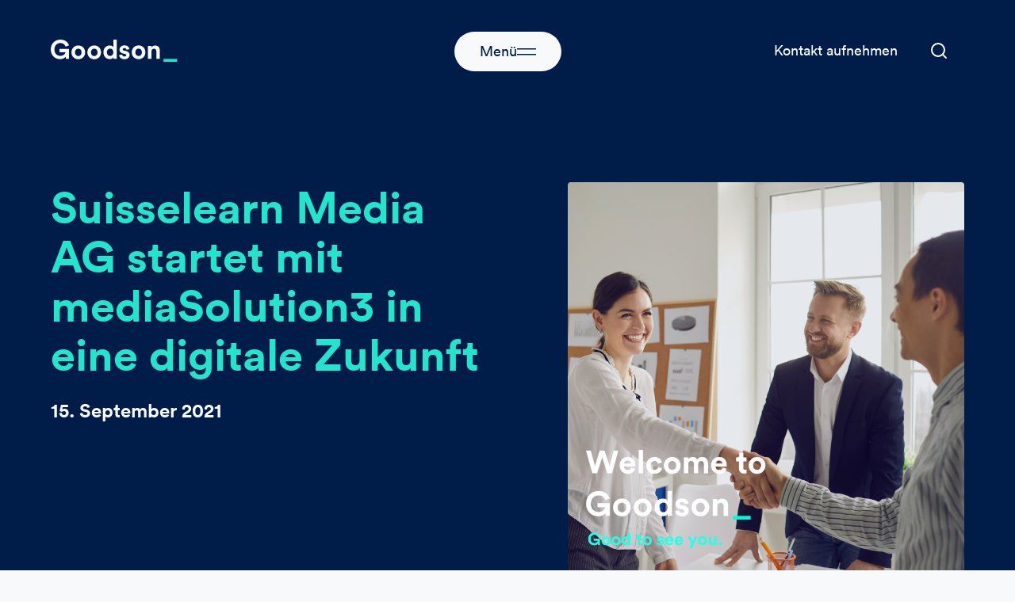

--- FILE ---
content_type: text/html; charset=UTF-8
request_url: https://www.goodson.at/news/suisselearn-mit-mediasolution3/
body_size: 25977
content:
<!DOCTYPE html>
<html lang="de">
<head>
	<meta charset="UTF-8">
	<meta name='robots' content='index, follow, max-image-preview:large, max-snippet:-1, max-video-preview:-1' />
<meta name="viewport" content="width=device-width, initial-scale=1">
	<!-- This site is optimized with the Yoast SEO plugin v26.7 - https://yoast.com/wordpress/plugins/seo/ -->
	<title>Suisselearn Media AG startet mit mediaSolution3 in eine digitale Zukunft - Goodson</title>
	<meta name="description" content="Die Suisselearn Media AG vertraut auf das PIM-System mediaSolution3 als Plattform für die komplette Produktkommunikation und auf die Beratung von Goodson." />
	<link rel="canonical" href="https://www.goodson.at/news/suisselearn-mit-mediasolution3/" />
	<meta property="og:locale" content="de_DE" />
	<meta property="og:type" content="article" />
	<meta property="og:title" content="Suisselearn Media AG startet mit mediaSolution3 in eine digitale Zukunft - Goodson" />
	<meta property="og:description" content="Die Suisselearn Media AG vertraut auf das PIM-System mediaSolution3 als Plattform für die komplette Produktkommunikation und auf die Beratung von Goodson." />
	<meta property="og:url" content="https://www.goodson.at/news/suisselearn-mit-mediasolution3/" />
	<meta property="og:site_name" content="Goodson" />
	<meta property="article:publisher" content="https://www.facebook.com/goodsonsoftwaresolution" />
	<meta property="article:modified_time" content="2025-07-09T08:02:24+00:00" />
	<meta property="og:image" content="https://www.goodson.at/wp-content/uploads/Goodson.at-Neukundenmeldung_Suisselearn-855x1024.png" />
	<meta property="og:image:width" content="855" />
	<meta property="og:image:height" content="1024" />
	<meta property="og:image:type" content="image/png" />
	<meta name="twitter:card" content="summary_large_image" />
	<script type="application/ld+json" class="yoast-schema-graph">{"@context":"https://schema.org","@graph":[{"@type":"WebPage","@id":"https://www.goodson.at/news/suisselearn-mit-mediasolution3/","url":"https://www.goodson.at/news/suisselearn-mit-mediasolution3/","name":"Suisselearn Media AG startet mit mediaSolution3 in eine digitale Zukunft - Goodson","isPartOf":{"@id":"https://www.goodson.at/#website"},"primaryImageOfPage":{"@id":"https://www.goodson.at/news/suisselearn-mit-mediasolution3/#primaryimage"},"image":{"@id":"https://www.goodson.at/news/suisselearn-mit-mediasolution3/#primaryimage"},"thumbnailUrl":"https://www.goodson.at/wp-content/uploads/Goodson.at-Neukundenmeldung_Suisselearn.png","datePublished":"2021-09-15T07:49:33+00:00","dateModified":"2025-07-09T08:02:24+00:00","description":"Die Suisselearn Media AG vertraut auf das PIM-System mediaSolution3 als Plattform für die komplette Produktkommunikation und auf die Beratung von Goodson.","breadcrumb":{"@id":"https://www.goodson.at/news/suisselearn-mit-mediasolution3/#breadcrumb"},"inLanguage":"de","potentialAction":[{"@type":"ReadAction","target":["https://www.goodson.at/news/suisselearn-mit-mediasolution3/"]}]},{"@type":"ImageObject","inLanguage":"de","@id":"https://www.goodson.at/news/suisselearn-mit-mediasolution3/#primaryimage","url":"https://www.goodson.at/wp-content/uploads/Goodson.at-Neukundenmeldung_Suisselearn.png","contentUrl":"https://www.goodson.at/wp-content/uploads/Goodson.at-Neukundenmeldung_Suisselearn.png","width":1670,"height":2000},{"@type":"BreadcrumbList","@id":"https://www.goodson.at/news/suisselearn-mit-mediasolution3/#breadcrumb","itemListElement":[{"@type":"ListItem","position":1,"name":"Home","item":"https://www.goodson.at/"},{"@type":"ListItem","position":2,"name":"News","item":"/news/"},{"@type":"ListItem","position":3,"name":"Suisselearn Media AG startet mit mediaSolution3 in eine digitale Zukunft"}]},{"@type":"WebSite","@id":"https://www.goodson.at/#website","url":"https://www.goodson.at/","name":"Goodson","description":"Mit PIM, dem Power-Paket für Marketing, Vertrieb und Management.","publisher":{"@id":"https://www.goodson.at/#organization"},"potentialAction":[{"@type":"SearchAction","target":{"@type":"EntryPoint","urlTemplate":"https://www.goodson.at/?s={search_term_string}"},"query-input":{"@type":"PropertyValueSpecification","valueRequired":true,"valueName":"search_term_string"}}],"inLanguage":"de"},{"@type":"Organization","@id":"https://www.goodson.at/#organization","name":"Goodson","url":"https://www.goodson.at/","logo":{"@type":"ImageObject","inLanguage":"de","@id":"https://www.goodson.at/#/schema/logo/image/","url":"https://www.goodson.at/wp-content/uploads/Goodson-logo-dark.svg","contentUrl":"https://www.goodson.at/wp-content/uploads/Goodson-logo-dark.svg","width":120,"height":21,"caption":"Goodson"},"image":{"@id":"https://www.goodson.at/#/schema/logo/image/"},"sameAs":["https://www.facebook.com/goodsonsoftwaresolution"]}]}</script>
	<!-- / Yoast SEO plugin. -->


<link rel='dns-prefetch' href='//www.goodson.at' />

<link rel="alternate" type="application/rss+xml" title="Goodson &raquo; Feed" href="https://www.goodson.at/feed/" />
<link rel="alternate" type="application/rss+xml" title="Goodson &raquo; Kommentar-Feed" href="https://www.goodson.at/comments/feed/" />
<link rel="alternate" title="oEmbed (JSON)" type="application/json+oembed" href="https://www.goodson.at/wp-json/oembed/1.0/embed?url=https%3A%2F%2Fwww.goodson.at%2Fnews%2Fsuisselearn-mit-mediasolution3%2F" />
<link rel="alternate" title="oEmbed (XML)" type="text/xml+oembed" href="https://www.goodson.at/wp-json/oembed/1.0/embed?url=https%3A%2F%2Fwww.goodson.at%2Fnews%2Fsuisselearn-mit-mediasolution3%2F&#038;format=xml" />
<style id='wp-img-auto-sizes-contain-inline-css'>
img:is([sizes=auto i],[sizes^="auto," i]){contain-intrinsic-size:3000px 1500px}
/*# sourceURL=wp-img-auto-sizes-contain-inline-css */
</style>
<style id='wp-emoji-styles-inline-css'>

	img.wp-smiley, img.emoji {
		display: inline !important;
		border: none !important;
		box-shadow: none !important;
		height: 1em !important;
		width: 1em !important;
		margin: 0 0.07em !important;
		vertical-align: -0.1em !important;
		background: none !important;
		padding: 0 !important;
	}
/*# sourceURL=wp-emoji-styles-inline-css */
</style>
<style id='wp-block-library-inline-css'>
:root{--wp-block-synced-color:#7a00df;--wp-block-synced-color--rgb:122,0,223;--wp-bound-block-color:var(--wp-block-synced-color);--wp-editor-canvas-background:#ddd;--wp-admin-theme-color:#007cba;--wp-admin-theme-color--rgb:0,124,186;--wp-admin-theme-color-darker-10:#006ba1;--wp-admin-theme-color-darker-10--rgb:0,107,160.5;--wp-admin-theme-color-darker-20:#005a87;--wp-admin-theme-color-darker-20--rgb:0,90,135;--wp-admin-border-width-focus:2px}@media (min-resolution:192dpi){:root{--wp-admin-border-width-focus:1.5px}}.wp-element-button{cursor:pointer}:root .has-very-light-gray-background-color{background-color:#eee}:root .has-very-dark-gray-background-color{background-color:#313131}:root .has-very-light-gray-color{color:#eee}:root .has-very-dark-gray-color{color:#313131}:root .has-vivid-green-cyan-to-vivid-cyan-blue-gradient-background{background:linear-gradient(135deg,#00d084,#0693e3)}:root .has-purple-crush-gradient-background{background:linear-gradient(135deg,#34e2e4,#4721fb 50%,#ab1dfe)}:root .has-hazy-dawn-gradient-background{background:linear-gradient(135deg,#faaca8,#dad0ec)}:root .has-subdued-olive-gradient-background{background:linear-gradient(135deg,#fafae1,#67a671)}:root .has-atomic-cream-gradient-background{background:linear-gradient(135deg,#fdd79a,#004a59)}:root .has-nightshade-gradient-background{background:linear-gradient(135deg,#330968,#31cdcf)}:root .has-midnight-gradient-background{background:linear-gradient(135deg,#020381,#2874fc)}:root{--wp--preset--font-size--normal:16px;--wp--preset--font-size--huge:42px}.has-regular-font-size{font-size:1em}.has-larger-font-size{font-size:2.625em}.has-normal-font-size{font-size:var(--wp--preset--font-size--normal)}.has-huge-font-size{font-size:var(--wp--preset--font-size--huge)}.has-text-align-center{text-align:center}.has-text-align-left{text-align:left}.has-text-align-right{text-align:right}.has-fit-text{white-space:nowrap!important}#end-resizable-editor-section{display:none}.aligncenter{clear:both}.items-justified-left{justify-content:flex-start}.items-justified-center{justify-content:center}.items-justified-right{justify-content:flex-end}.items-justified-space-between{justify-content:space-between}.screen-reader-text{border:0;clip-path:inset(50%);height:1px;margin:-1px;overflow:hidden;padding:0;position:absolute;width:1px;word-wrap:normal!important}.screen-reader-text:focus{background-color:#ddd;clip-path:none;color:#444;display:block;font-size:1em;height:auto;left:5px;line-height:normal;padding:15px 23px 14px;text-decoration:none;top:5px;width:auto;z-index:100000}html :where(.has-border-color){border-style:solid}html :where([style*=border-top-color]){border-top-style:solid}html :where([style*=border-right-color]){border-right-style:solid}html :where([style*=border-bottom-color]){border-bottom-style:solid}html :where([style*=border-left-color]){border-left-style:solid}html :where([style*=border-width]){border-style:solid}html :where([style*=border-top-width]){border-top-style:solid}html :where([style*=border-right-width]){border-right-style:solid}html :where([style*=border-bottom-width]){border-bottom-style:solid}html :where([style*=border-left-width]){border-left-style:solid}html :where(img[class*=wp-image-]){height:auto;max-width:100%}:where(figure){margin:0 0 1em}html :where(.is-position-sticky){--wp-admin--admin-bar--position-offset:var(--wp-admin--admin-bar--height,0px)}@media screen and (max-width:600px){html :where(.is-position-sticky){--wp-admin--admin-bar--position-offset:0px}}

/*# sourceURL=wp-block-library-inline-css */
</style><style id='wp-block-image-inline-css'>
.wp-block-image>a,.wp-block-image>figure>a{display:inline-block}.wp-block-image img{box-sizing:border-box;height:auto;max-width:100%;vertical-align:bottom}@media not (prefers-reduced-motion){.wp-block-image img.hide{visibility:hidden}.wp-block-image img.show{animation:show-content-image .4s}}.wp-block-image[style*=border-radius] img,.wp-block-image[style*=border-radius]>a{border-radius:inherit}.wp-block-image.has-custom-border img{box-sizing:border-box}.wp-block-image.aligncenter{text-align:center}.wp-block-image.alignfull>a,.wp-block-image.alignwide>a{width:100%}.wp-block-image.alignfull img,.wp-block-image.alignwide img{height:auto;width:100%}.wp-block-image .aligncenter,.wp-block-image .alignleft,.wp-block-image .alignright,.wp-block-image.aligncenter,.wp-block-image.alignleft,.wp-block-image.alignright{display:table}.wp-block-image .aligncenter>figcaption,.wp-block-image .alignleft>figcaption,.wp-block-image .alignright>figcaption,.wp-block-image.aligncenter>figcaption,.wp-block-image.alignleft>figcaption,.wp-block-image.alignright>figcaption{caption-side:bottom;display:table-caption}.wp-block-image .alignleft{float:left;margin:.5em 1em .5em 0}.wp-block-image .alignright{float:right;margin:.5em 0 .5em 1em}.wp-block-image .aligncenter{margin-left:auto;margin-right:auto}.wp-block-image :where(figcaption){margin-bottom:1em;margin-top:.5em}.wp-block-image.is-style-circle-mask img{border-radius:9999px}@supports ((-webkit-mask-image:none) or (mask-image:none)) or (-webkit-mask-image:none){.wp-block-image.is-style-circle-mask img{border-radius:0;-webkit-mask-image:url('data:image/svg+xml;utf8,<svg viewBox="0 0 100 100" xmlns="http://www.w3.org/2000/svg"><circle cx="50" cy="50" r="50"/></svg>');mask-image:url('data:image/svg+xml;utf8,<svg viewBox="0 0 100 100" xmlns="http://www.w3.org/2000/svg"><circle cx="50" cy="50" r="50"/></svg>');mask-mode:alpha;-webkit-mask-position:center;mask-position:center;-webkit-mask-repeat:no-repeat;mask-repeat:no-repeat;-webkit-mask-size:contain;mask-size:contain}}:root :where(.wp-block-image.is-style-rounded img,.wp-block-image .is-style-rounded img){border-radius:9999px}.wp-block-image figure{margin:0}.wp-lightbox-container{display:flex;flex-direction:column;position:relative}.wp-lightbox-container img{cursor:zoom-in}.wp-lightbox-container img:hover+button{opacity:1}.wp-lightbox-container button{align-items:center;backdrop-filter:blur(16px) saturate(180%);background-color:#5a5a5a40;border:none;border-radius:4px;cursor:zoom-in;display:flex;height:20px;justify-content:center;opacity:0;padding:0;position:absolute;right:16px;text-align:center;top:16px;width:20px;z-index:100}@media not (prefers-reduced-motion){.wp-lightbox-container button{transition:opacity .2s ease}}.wp-lightbox-container button:focus-visible{outline:3px auto #5a5a5a40;outline:3px auto -webkit-focus-ring-color;outline-offset:3px}.wp-lightbox-container button:hover{cursor:pointer;opacity:1}.wp-lightbox-container button:focus{opacity:1}.wp-lightbox-container button:focus,.wp-lightbox-container button:hover,.wp-lightbox-container button:not(:hover):not(:active):not(.has-background){background-color:#5a5a5a40;border:none}.wp-lightbox-overlay{box-sizing:border-box;cursor:zoom-out;height:100vh;left:0;overflow:hidden;position:fixed;top:0;visibility:hidden;width:100%;z-index:100000}.wp-lightbox-overlay .close-button{align-items:center;cursor:pointer;display:flex;justify-content:center;min-height:40px;min-width:40px;padding:0;position:absolute;right:calc(env(safe-area-inset-right) + 16px);top:calc(env(safe-area-inset-top) + 16px);z-index:5000000}.wp-lightbox-overlay .close-button:focus,.wp-lightbox-overlay .close-button:hover,.wp-lightbox-overlay .close-button:not(:hover):not(:active):not(.has-background){background:none;border:none}.wp-lightbox-overlay .lightbox-image-container{height:var(--wp--lightbox-container-height);left:50%;overflow:hidden;position:absolute;top:50%;transform:translate(-50%,-50%);transform-origin:top left;width:var(--wp--lightbox-container-width);z-index:9999999999}.wp-lightbox-overlay .wp-block-image{align-items:center;box-sizing:border-box;display:flex;height:100%;justify-content:center;margin:0;position:relative;transform-origin:0 0;width:100%;z-index:3000000}.wp-lightbox-overlay .wp-block-image img{height:var(--wp--lightbox-image-height);min-height:var(--wp--lightbox-image-height);min-width:var(--wp--lightbox-image-width);width:var(--wp--lightbox-image-width)}.wp-lightbox-overlay .wp-block-image figcaption{display:none}.wp-lightbox-overlay button{background:none;border:none}.wp-lightbox-overlay .scrim{background-color:#fff;height:100%;opacity:.9;position:absolute;width:100%;z-index:2000000}.wp-lightbox-overlay.active{visibility:visible}@media not (prefers-reduced-motion){.wp-lightbox-overlay.active{animation:turn-on-visibility .25s both}.wp-lightbox-overlay.active img{animation:turn-on-visibility .35s both}.wp-lightbox-overlay.show-closing-animation:not(.active){animation:turn-off-visibility .35s both}.wp-lightbox-overlay.show-closing-animation:not(.active) img{animation:turn-off-visibility .25s both}.wp-lightbox-overlay.zoom.active{animation:none;opacity:1;visibility:visible}.wp-lightbox-overlay.zoom.active .lightbox-image-container{animation:lightbox-zoom-in .4s}.wp-lightbox-overlay.zoom.active .lightbox-image-container img{animation:none}.wp-lightbox-overlay.zoom.active .scrim{animation:turn-on-visibility .4s forwards}.wp-lightbox-overlay.zoom.show-closing-animation:not(.active){animation:none}.wp-lightbox-overlay.zoom.show-closing-animation:not(.active) .lightbox-image-container{animation:lightbox-zoom-out .4s}.wp-lightbox-overlay.zoom.show-closing-animation:not(.active) .lightbox-image-container img{animation:none}.wp-lightbox-overlay.zoom.show-closing-animation:not(.active) .scrim{animation:turn-off-visibility .4s forwards}}@keyframes show-content-image{0%{visibility:hidden}99%{visibility:hidden}to{visibility:visible}}@keyframes turn-on-visibility{0%{opacity:0}to{opacity:1}}@keyframes turn-off-visibility{0%{opacity:1;visibility:visible}99%{opacity:0;visibility:visible}to{opacity:0;visibility:hidden}}@keyframes lightbox-zoom-in{0%{transform:translate(calc((-100vw + var(--wp--lightbox-scrollbar-width))/2 + var(--wp--lightbox-initial-left-position)),calc(-50vh + var(--wp--lightbox-initial-top-position))) scale(var(--wp--lightbox-scale))}to{transform:translate(-50%,-50%) scale(1)}}@keyframes lightbox-zoom-out{0%{transform:translate(-50%,-50%) scale(1);visibility:visible}99%{visibility:visible}to{transform:translate(calc((-100vw + var(--wp--lightbox-scrollbar-width))/2 + var(--wp--lightbox-initial-left-position)),calc(-50vh + var(--wp--lightbox-initial-top-position))) scale(var(--wp--lightbox-scale));visibility:hidden}}
/*# sourceURL=https://www.goodson.at/wp-includes/blocks/image/style.min.css */
</style>
<style id='wp-block-paragraph-inline-css'>
.is-small-text{font-size:.875em}.is-regular-text{font-size:1em}.is-large-text{font-size:2.25em}.is-larger-text{font-size:3em}.has-drop-cap:not(:focus):first-letter{float:left;font-size:8.4em;font-style:normal;font-weight:100;line-height:.68;margin:.05em .1em 0 0;text-transform:uppercase}body.rtl .has-drop-cap:not(:focus):first-letter{float:none;margin-left:.1em}p.has-drop-cap.has-background{overflow:hidden}:root :where(p.has-background){padding:1.25em 2.375em}:where(p.has-text-color:not(.has-link-color)) a{color:inherit}p.has-text-align-left[style*="writing-mode:vertical-lr"],p.has-text-align-right[style*="writing-mode:vertical-rl"]{rotate:180deg}
/*# sourceURL=https://www.goodson.at/wp-includes/blocks/paragraph/style.min.css */
</style>
<style id='global-styles-inline-css'>
:root{--wp--preset--aspect-ratio--square: 1;--wp--preset--aspect-ratio--4-3: 4/3;--wp--preset--aspect-ratio--3-4: 3/4;--wp--preset--aspect-ratio--3-2: 3/2;--wp--preset--aspect-ratio--2-3: 2/3;--wp--preset--aspect-ratio--16-9: 16/9;--wp--preset--aspect-ratio--9-16: 9/16;--wp--preset--color--black: #000000;--wp--preset--color--cyan-bluish-gray: #abb8c3;--wp--preset--color--white: #ffffff;--wp--preset--color--pale-pink: #f78da7;--wp--preset--color--vivid-red: #cf2e2e;--wp--preset--color--luminous-vivid-orange: #ff6900;--wp--preset--color--luminous-vivid-amber: #fcb900;--wp--preset--color--light-green-cyan: #7bdcb5;--wp--preset--color--vivid-green-cyan: #00d084;--wp--preset--color--pale-cyan-blue: #8ed1fc;--wp--preset--color--vivid-cyan-blue: #0693e3;--wp--preset--color--vivid-purple: #9b51e0;--wp--preset--color--color-primary: var(--color-primary);--wp--preset--color--color-accent: var(--color-accent);--wp--preset--color--color-accent-dark: var(--color-accent-dark);--wp--preset--color--color-pim: var(--color-pim);--wp--preset--color--color-commerce: var(--color-commerce);--wp--preset--color--color-publish: var(--color-publish);--wp--preset--color--color-sand: var(--color-sand);--wp--preset--color--color-white: var(--color-white);--wp--preset--gradient--vivid-cyan-blue-to-vivid-purple: linear-gradient(135deg,rgb(6,147,227) 0%,rgb(155,81,224) 100%);--wp--preset--gradient--light-green-cyan-to-vivid-green-cyan: linear-gradient(135deg,rgb(122,220,180) 0%,rgb(0,208,130) 100%);--wp--preset--gradient--luminous-vivid-amber-to-luminous-vivid-orange: linear-gradient(135deg,rgb(252,185,0) 0%,rgb(255,105,0) 100%);--wp--preset--gradient--luminous-vivid-orange-to-vivid-red: linear-gradient(135deg,rgb(255,105,0) 0%,rgb(207,46,46) 100%);--wp--preset--gradient--very-light-gray-to-cyan-bluish-gray: linear-gradient(135deg,rgb(238,238,238) 0%,rgb(169,184,195) 100%);--wp--preset--gradient--cool-to-warm-spectrum: linear-gradient(135deg,rgb(74,234,220) 0%,rgb(151,120,209) 20%,rgb(207,42,186) 40%,rgb(238,44,130) 60%,rgb(251,105,98) 80%,rgb(254,248,76) 100%);--wp--preset--gradient--blush-light-purple: linear-gradient(135deg,rgb(255,206,236) 0%,rgb(152,150,240) 100%);--wp--preset--gradient--blush-bordeaux: linear-gradient(135deg,rgb(254,205,165) 0%,rgb(254,45,45) 50%,rgb(107,0,62) 100%);--wp--preset--gradient--luminous-dusk: linear-gradient(135deg,rgb(255,203,112) 0%,rgb(199,81,192) 50%,rgb(65,88,208) 100%);--wp--preset--gradient--pale-ocean: linear-gradient(135deg,rgb(255,245,203) 0%,rgb(182,227,212) 50%,rgb(51,167,181) 100%);--wp--preset--gradient--electric-grass: linear-gradient(135deg,rgb(202,248,128) 0%,rgb(113,206,126) 100%);--wp--preset--gradient--midnight: linear-gradient(135deg,rgb(2,3,129) 0%,rgb(40,116,252) 100%);--wp--preset--font-size--small: 13px;--wp--preset--font-size--medium: 20px;--wp--preset--font-size--large: 36px;--wp--preset--font-size--x-large: 42px;--wp--preset--spacing--20: 0.44rem;--wp--preset--spacing--30: 0.67rem;--wp--preset--spacing--40: 1rem;--wp--preset--spacing--50: 1.5rem;--wp--preset--spacing--60: 2.25rem;--wp--preset--spacing--70: 3.38rem;--wp--preset--spacing--80: 5.06rem;--wp--preset--shadow--natural: 6px 6px 9px rgba(0, 0, 0, 0.2);--wp--preset--shadow--deep: 12px 12px 50px rgba(0, 0, 0, 0.4);--wp--preset--shadow--sharp: 6px 6px 0px rgba(0, 0, 0, 0.2);--wp--preset--shadow--outlined: 6px 6px 0px -3px rgb(255, 255, 255), 6px 6px rgb(0, 0, 0);--wp--preset--shadow--crisp: 6px 6px 0px rgb(0, 0, 0);}:where(.is-layout-flex){gap: 0.5em;}:where(.is-layout-grid){gap: 0.5em;}body .is-layout-flex{display: flex;}.is-layout-flex{flex-wrap: wrap;align-items: center;}.is-layout-flex > :is(*, div){margin: 0;}body .is-layout-grid{display: grid;}.is-layout-grid > :is(*, div){margin: 0;}:where(.wp-block-columns.is-layout-flex){gap: 2em;}:where(.wp-block-columns.is-layout-grid){gap: 2em;}:where(.wp-block-post-template.is-layout-flex){gap: 1.25em;}:where(.wp-block-post-template.is-layout-grid){gap: 1.25em;}.has-black-color{color: var(--wp--preset--color--black) !important;}.has-cyan-bluish-gray-color{color: var(--wp--preset--color--cyan-bluish-gray) !important;}.has-white-color{color: var(--wp--preset--color--white) !important;}.has-pale-pink-color{color: var(--wp--preset--color--pale-pink) !important;}.has-vivid-red-color{color: var(--wp--preset--color--vivid-red) !important;}.has-luminous-vivid-orange-color{color: var(--wp--preset--color--luminous-vivid-orange) !important;}.has-luminous-vivid-amber-color{color: var(--wp--preset--color--luminous-vivid-amber) !important;}.has-light-green-cyan-color{color: var(--wp--preset--color--light-green-cyan) !important;}.has-vivid-green-cyan-color{color: var(--wp--preset--color--vivid-green-cyan) !important;}.has-pale-cyan-blue-color{color: var(--wp--preset--color--pale-cyan-blue) !important;}.has-vivid-cyan-blue-color{color: var(--wp--preset--color--vivid-cyan-blue) !important;}.has-vivid-purple-color{color: var(--wp--preset--color--vivid-purple) !important;}.has-black-background-color{background-color: var(--wp--preset--color--black) !important;}.has-cyan-bluish-gray-background-color{background-color: var(--wp--preset--color--cyan-bluish-gray) !important;}.has-white-background-color{background-color: var(--wp--preset--color--white) !important;}.has-pale-pink-background-color{background-color: var(--wp--preset--color--pale-pink) !important;}.has-vivid-red-background-color{background-color: var(--wp--preset--color--vivid-red) !important;}.has-luminous-vivid-orange-background-color{background-color: var(--wp--preset--color--luminous-vivid-orange) !important;}.has-luminous-vivid-amber-background-color{background-color: var(--wp--preset--color--luminous-vivid-amber) !important;}.has-light-green-cyan-background-color{background-color: var(--wp--preset--color--light-green-cyan) !important;}.has-vivid-green-cyan-background-color{background-color: var(--wp--preset--color--vivid-green-cyan) !important;}.has-pale-cyan-blue-background-color{background-color: var(--wp--preset--color--pale-cyan-blue) !important;}.has-vivid-cyan-blue-background-color{background-color: var(--wp--preset--color--vivid-cyan-blue) !important;}.has-vivid-purple-background-color{background-color: var(--wp--preset--color--vivid-purple) !important;}.has-black-border-color{border-color: var(--wp--preset--color--black) !important;}.has-cyan-bluish-gray-border-color{border-color: var(--wp--preset--color--cyan-bluish-gray) !important;}.has-white-border-color{border-color: var(--wp--preset--color--white) !important;}.has-pale-pink-border-color{border-color: var(--wp--preset--color--pale-pink) !important;}.has-vivid-red-border-color{border-color: var(--wp--preset--color--vivid-red) !important;}.has-luminous-vivid-orange-border-color{border-color: var(--wp--preset--color--luminous-vivid-orange) !important;}.has-luminous-vivid-amber-border-color{border-color: var(--wp--preset--color--luminous-vivid-amber) !important;}.has-light-green-cyan-border-color{border-color: var(--wp--preset--color--light-green-cyan) !important;}.has-vivid-green-cyan-border-color{border-color: var(--wp--preset--color--vivid-green-cyan) !important;}.has-pale-cyan-blue-border-color{border-color: var(--wp--preset--color--pale-cyan-blue) !important;}.has-vivid-cyan-blue-border-color{border-color: var(--wp--preset--color--vivid-cyan-blue) !important;}.has-vivid-purple-border-color{border-color: var(--wp--preset--color--vivid-purple) !important;}.has-vivid-cyan-blue-to-vivid-purple-gradient-background{background: var(--wp--preset--gradient--vivid-cyan-blue-to-vivid-purple) !important;}.has-light-green-cyan-to-vivid-green-cyan-gradient-background{background: var(--wp--preset--gradient--light-green-cyan-to-vivid-green-cyan) !important;}.has-luminous-vivid-amber-to-luminous-vivid-orange-gradient-background{background: var(--wp--preset--gradient--luminous-vivid-amber-to-luminous-vivid-orange) !important;}.has-luminous-vivid-orange-to-vivid-red-gradient-background{background: var(--wp--preset--gradient--luminous-vivid-orange-to-vivid-red) !important;}.has-very-light-gray-to-cyan-bluish-gray-gradient-background{background: var(--wp--preset--gradient--very-light-gray-to-cyan-bluish-gray) !important;}.has-cool-to-warm-spectrum-gradient-background{background: var(--wp--preset--gradient--cool-to-warm-spectrum) !important;}.has-blush-light-purple-gradient-background{background: var(--wp--preset--gradient--blush-light-purple) !important;}.has-blush-bordeaux-gradient-background{background: var(--wp--preset--gradient--blush-bordeaux) !important;}.has-luminous-dusk-gradient-background{background: var(--wp--preset--gradient--luminous-dusk) !important;}.has-pale-ocean-gradient-background{background: var(--wp--preset--gradient--pale-ocean) !important;}.has-electric-grass-gradient-background{background: var(--wp--preset--gradient--electric-grass) !important;}.has-midnight-gradient-background{background: var(--wp--preset--gradient--midnight) !important;}.has-small-font-size{font-size: var(--wp--preset--font-size--small) !important;}.has-medium-font-size{font-size: var(--wp--preset--font-size--medium) !important;}.has-large-font-size{font-size: var(--wp--preset--font-size--large) !important;}.has-x-large-font-size{font-size: var(--wp--preset--font-size--x-large) !important;}
/*# sourceURL=global-styles-inline-css */
</style>

<style id='classic-theme-styles-inline-css'>
/*! This file is auto-generated */
.wp-block-button__link{color:#fff;background-color:#32373c;border-radius:9999px;box-shadow:none;text-decoration:none;padding:calc(.667em + 2px) calc(1.333em + 2px);font-size:1.125em}.wp-block-file__button{background:#32373c;color:#fff;text-decoration:none}
/*# sourceURL=/wp-includes/css/classic-themes.min.css */
</style>
<link rel='stylesheet' id='generate-style-css' href='https://www.goodson.at/wp-content/themes/generatepress/assets/css/main.min.css?ver=3.6.1' media='all' />
<style id='generate-style-inline-css'>
.is-right-sidebar{width:30%;}.is-left-sidebar{width:30%;}.site-content .content-area{width:100%;}@media (max-width: 50px){.main-navigation .menu-toggle,.sidebar-nav-mobile:not(#sticky-placeholder){display:block;}.main-navigation ul,.gen-sidebar-nav,.main-navigation:not(.slideout-navigation):not(.toggled) .main-nav > ul,.has-inline-mobile-toggle #site-navigation .inside-navigation > *:not(.navigation-search):not(.main-nav){display:none;}.nav-align-right .inside-navigation,.nav-align-center .inside-navigation{justify-content:space-between;}}
.dynamic-author-image-rounded{border-radius:100%;}.dynamic-featured-image, .dynamic-author-image{vertical-align:middle;}.one-container.blog .dynamic-content-template:not(:last-child), .one-container.archive .dynamic-content-template:not(:last-child){padding-bottom:0px;}.dynamic-entry-excerpt > p:last-child{margin-bottom:0px;}
/*# sourceURL=generate-style-inline-css */
</style>
<link data-minify="1" rel='stylesheet' id='borlabs-cookie-custom-css' href='https://www.goodson.at/wp-content/cache/min/1/wp-content/cache/borlabs-cookie/1/borlabs-cookie-1-de.css?ver=1768781910' media='all' />
<link rel='stylesheet' id='generatepress-dynamic-css' href='https://www.goodson.at/wp-content/uploads/generatepress/style.min.css?ver=1766163789' media='all' />
<link rel='stylesheet' id='generate-child-css' href='https://www.goodson.at/wp-content/themes/brandwerk/style.css?ver=1768781386' media='all' />
<link data-minify="1" rel='stylesheet' id='generateblocks-global-css' href='https://www.goodson.at/wp-content/cache/min/1/wp-content/uploads/generateblocks/style-global.css?ver=1768781910' media='all' />
<style id='generateblocks-inline-css'>
.gb-container.gb-tabs__item:not(.gb-tabs__item-open){display:none;}.gb-container-c0f4e35a{z-index:1;position:relative;font-size:15px;padding-top:200px;background-color:var(--color-white);color:var(--color-primary);}.gb-container-74f404d9{display:flex;flex-wrap:wrap;align-items:center;justify-content:center;column-gap:24px;row-gap:24px;margin-top:120px;}.gb-container-3aa2ca13{padding-top:80px;padding-bottom:40px;}.gb-container-6ff15764{display:flex;align-items:center;justify-content:flex-start;column-gap:20px;margin-bottom:10px;}.gb-container-ba992aca{background-color:var(--color-primary);}.gb-container-63e5e006{padding-top:40px;padding-bottom:40px;}.gb-container-aec7e870{width:55%;max-width:700px;}.gb-container-fcba869e{padding-top:60px;padding-bottom:20px;}.gb-container-fa460d10{max-width:740px;}.gb-container-b71efbc1{background-color:var(--color-accent-dark);}.gb-container-55079607{max-width:580px;}.gb-container-d1dd99b1{padding:20px 0;border-top:0px solid var(--color-primary);}.gb-container-8878e700{max-width:1260px;display:flex;flex-direction:row;align-items:center;justify-content:space-between;padding-top:16px;margin-right:auto;margin-left:auto;border-top:1px solid var(--color-primary);}.gb-container-9c89f761{width:50%;display:flex;flex-direction:row;align-items:center;column-gap:30px;}.gb-container-5d70717c{width:50%;display:flex;flex-direction:row;align-items:center;justify-content:flex-end;column-gap:30px;text-align:right;padding:0;}.gb-container-78f3ead4{padding:0;}.gb-container-780c810b{padding:0;}div.gb-headline-01085e72{font-size:120px;line-height:120px;font-weight:700;text-align:center;margin-bottom:80px;}h1.gb-headline-aac44e7c{margin-bottom:24px;color:var(--color-accent);}div.gb-headline-638132b9{max-width:480px;color:var(--color-white);}p.gb-headline-d4076f6c{margin-top:40px;margin-bottom:10px;}div.gb-headline-ad9980fd{margin-top:32px;margin-bottom:56px;}p.gb-headline-a6f36397{margin-bottom:0px;}p.gb-headline-3d262c0b{font-size:14px;margin-bottom:0px;}p.gb-headline-643cf12f{margin-bottom:0px;}p.gb-headline-8ac35083{font-size:14px;margin-bottom:0px;}.gb-button-wrapper{display:flex;flex-wrap:wrap;align-items:flex-start;justify-content:flex-start;clear:both;}.gb-button-wrapper-f246f448{justify-content:center;}.gb-accordion__item:not(.gb-accordion__item-open) > .gb-button .gb-accordion__icon-open{display:none;}.gb-accordion__item.gb-accordion__item-open > .gb-button .gb-accordion__icon{display:none;}.gb-button-wrapper a.gb-button-d257b698{display:inline-flex;align-items:center;justify-content:center;column-gap:0.5em;text-align:center;margin-right:20px;color:var(--contrast);text-decoration:none;}.gb-button-wrapper a.gb-button-d257b698:hover, .gb-button-wrapper a.gb-button-d257b698:active, .gb-button-wrapper a.gb-button-d257b698:focus{color:var(--accent);}.gb-button-wrapper a.gb-button-d257b698 .gb-icon{line-height:0;}.gb-button-wrapper a.gb-button-d257b698 .gb-icon svg{width:40px;height:40px;fill:currentColor;}.gb-button-wrapper a.gb-button-0b7d2d8d{display:inline-flex;align-items:center;justify-content:center;column-gap:0.5em;text-align:center;margin-right:20px;color:var(--contrast);text-decoration:none;}.gb-button-wrapper a.gb-button-0b7d2d8d:hover, .gb-button-wrapper a.gb-button-0b7d2d8d:active, .gb-button-wrapper a.gb-button-0b7d2d8d:focus{color:var(--accent);}.gb-button-wrapper a.gb-button-0b7d2d8d .gb-icon{line-height:0;}.gb-button-wrapper a.gb-button-0b7d2d8d .gb-icon svg{width:40px;height:40px;fill:currentColor;}.gb-button-wrapper a.gb-button-1661397c{display:inline-flex;align-items:center;justify-content:center;column-gap:0.5em;text-align:center;margin-right:20px;color:var(--contrast);text-decoration:none;}.gb-button-wrapper a.gb-button-1661397c:hover, .gb-button-wrapper a.gb-button-1661397c:active, .gb-button-wrapper a.gb-button-1661397c:focus{color:var(--accent);}.gb-button-wrapper a.gb-button-1661397c .gb-icon{line-height:0;}.gb-button-wrapper a.gb-button-1661397c .gb-icon svg{width:40px;height:40px;fill:currentColor;}.gb-button-wrapper a.gb-button-817822e4{display:inline-flex;align-items:center;justify-content:center;column-gap:0.5em;text-align:center;margin-right:20px;color:var(--contrast);text-decoration:none;}.gb-button-wrapper a.gb-button-817822e4:hover, .gb-button-wrapper a.gb-button-817822e4:active, .gb-button-wrapper a.gb-button-817822e4:focus{color:var(--accent);}.gb-button-wrapper a.gb-button-817822e4 .gb-icon{line-height:0;}.gb-button-wrapper a.gb-button-817822e4 .gb-icon svg{width:40px;height:40px;fill:currentColor;}a.gb-button-9e7e0a0a{text-decoration:none;}a.gb-button-9e7e0a0a .gb-icon{line-height:0;}a.gb-button-9e7e0a0a .gb-icon svg{fill:currentColor;}a.gb-button-c248aaa1{text-decoration:none;}a.gb-button-c248aaa1 .gb-icon{line-height:0;}a.gb-button-c248aaa1 .gb-icon svg{fill:currentColor;}a.gb-button-172f12d0{text-decoration:none;}a.gb-button-172f12d0 .gb-icon{line-height:0;}a.gb-button-172f12d0 .gb-icon svg{fill:currentColor;}.gb-button-wrapper a.gb-button-453e3353{display:inline-flex;align-items:center;justify-content:center;text-align:center;text-decoration:none;}.gb-button-wrapper a.gb-button-453e3353:hover, .gb-button-wrapper a.gb-button-453e3353:active, .gb-button-wrapper a.gb-button-453e3353:focus{color:var(--color-accent-dark);}.gb-button-wrapper a.gb-button-c7f4693b{display:inline-flex;align-items:center;justify-content:center;text-align:center;text-decoration:none;}.gb-button-wrapper a.gb-button-c7f4693b:hover, .gb-button-wrapper a.gb-button-c7f4693b:active, .gb-button-wrapper a.gb-button-c7f4693b:focus{color:var(--color-accent-dark);}.gb-button-wrapper a.gb-button-947cf53c{display:inline-flex;align-items:center;justify-content:center;text-align:center;text-decoration:none;}.gb-button-wrapper a.gb-button-947cf53c:hover, .gb-button-wrapper a.gb-button-947cf53c:active, .gb-button-wrapper a.gb-button-947cf53c:focus{color:var(--color-accent-dark);}.gb-button-wrapper a.gb-button-f34505c0{display:inline-flex;align-items:center;justify-content:center;text-align:center;text-decoration:none;}.gb-button-wrapper a.gb-button-f34505c0:hover, .gb-button-wrapper a.gb-button-f34505c0:active, .gb-button-wrapper a.gb-button-f34505c0:focus{color:var(--color-accent-dark);}.gb-button-wrapper a.gb-button-5b37687b{display:inline-flex;align-items:center;justify-content:center;text-align:center;text-decoration:none;}.gb-button-wrapper a.gb-button-5b37687b:hover, .gb-button-wrapper a.gb-button-5b37687b:active, .gb-button-wrapper a.gb-button-5b37687b:focus{color:var(--color-accent-dark);}a.gb-button-e2928ac2{display:inline-flex;align-items:center;justify-content:center;column-gap:16px;font-weight:700;padding-right:24px;padding-left:24px;text-decoration:none;}a.gb-button-e2928ac2 .gb-icon{line-height:0;}a.gb-button-e2928ac2 .gb-icon svg{width:24px;height:24px;fill:currentColor;}a.gb-button-964167b9{display:inline-flex;align-items:center;justify-content:center;column-gap:16px;font-weight:700;padding-right:24px;padding-left:24px;text-decoration:none;}a.gb-button-964167b9 .gb-icon{line-height:0;}a.gb-button-964167b9 .gb-icon svg{width:24xpx;height:24xpx;fill:currentColor;}a.gb-button-bf1a4878{display:flex;justify-content:center;width:100%;font-weight:700;margin-bottom:10px;text-decoration:none;}a.gb-button-ae480c53{display:flex;justify-content:center;width:100%;font-weight:700;text-decoration:none;}.gb-button-f277b3dc{text-decoration:none;}.gb-button-f277b3dc .gb-icon{line-height:0;}.gb-button-f277b3dc .gb-icon svg{fill:currentColor;}a.gb-button-5b0f6c5e{margin-right:16px;margin-bottom:16px;text-decoration:none;}a.gb-button-5b0f6c5e .gb-icon{line-height:0;}a.gb-button-5b0f6c5e .gb-icon svg{fill:currentColor;}a.gb-button-7ad33f9c{display:inline-flex;align-items:center;column-gap:0.5em;text-decoration:none;}a.gb-button-7ad33f9c .gb-icon{line-height:0;}a.gb-button-7ad33f9c .gb-icon svg{width:1em;height:1em;fill:currentColor;}a.gb-button-bec8d56e{display:inline-flex;align-items:center;justify-content:center;column-gap:0.5em;text-align:center;padding:10px;border-radius:50px;background-color:var(--color-sand);color:var(--color-primary);text-decoration:none;}a.gb-button-bec8d56e:hover, a.gb-button-bec8d56e:active, a.gb-button-bec8d56e:focus{background-color:var(--color-primary);color:var(--color-sand);}a.gb-button-bec8d56e .gb-icon{line-height:0;}a.gb-button-bec8d56e .gb-icon svg{width:1em;height:1em;fill:currentColor;}.gb-button-bec8d56e{transform:rotate(180deg);}a.gb-button-122d9fa4{display:inline-flex;align-items:center;justify-content:center;column-gap:0.5em;text-align:center;padding:10px;border-radius:50px;background-color:var(--color-sand);color:var(--color-primary);text-decoration:none;}a.gb-button-122d9fa4:hover, a.gb-button-122d9fa4:active, a.gb-button-122d9fa4:focus{background-color:var(--color-primary);color:var(--color-sand);}a.gb-button-122d9fa4 .gb-icon{line-height:0;}a.gb-button-122d9fa4 .gb-icon svg{width:1em;height:1em;fill:currentColor;}.gb-block-image-b0fd7707{text-align:right;}.gb-image-b0fd7707{width:64px;vertical-align:middle;}.gb-image-4869cc37{vertical-align:middle;}@media (max-width: 1024px) {.gb-container-aec7e870{width:100%;}.gb-grid-wrapper > .gb-grid-column-aec7e870{width:100%;}}@media (max-width: 767px) {.gb-container-c0f4e35a{padding-top:80px;}.gb-container-74f404d9{row-gap:5px;margin-top:70px;}.gb-container-3aa2ca13{padding-top:56px;padding-bottom:20px;}.gb-container-6ff15764{width:100%;flex-direction:column;align-items:flex-start;row-gap:10px;}.gb-grid-wrapper > .gb-grid-column-6ff15764{width:100%;}.gb-container-fcba869e{padding-top:40px;}.gb-container-8878e700{flex-direction:column;row-gap:10px;}.gb-container-9c89f761{width:100%;margin-bottom:10px;}.gb-grid-wrapper > .gb-grid-column-9c89f761{width:100%;}.gb-container-5d70717c{width:100%;justify-content:flex-start;text-align:left;}.gb-grid-wrapper > .gb-grid-column-5d70717c{width:100%;}.gb-container-780c810b{order:-1;}div.gb-headline-01085e72{font-size:48px;line-height:48px;margin-bottom:60px;}a.gb-button-e2928ac2{width:100%;}a.gb-button-964167b9{width:100%;}a.gb-button-ae480c53{padding-top:16px;padding-bottom:16px;}}:root{--gb-container-width:1260px;}.gb-container .wp-block-image img{vertical-align:middle;}.gb-grid-wrapper .wp-block-image{margin-bottom:0;}.gb-highlight{background:none;}.gb-shape{line-height:0;}.gb-container-link{position:absolute;top:0;right:0;bottom:0;left:0;z-index:99;}
/*# sourceURL=generateblocks-inline-css */
</style>
<link rel='stylesheet' id='generate-blog-images-css' href='https://www.goodson.at/wp-content/plugins/gp-premium/blog/functions/css/featured-images.min.css?ver=2.5.5' media='all' />
<link rel='stylesheet' id='generate-offside-css' href='https://www.goodson.at/wp-content/plugins/gp-premium/menu-plus/functions/css/offside.min.css?ver=2.5.5' media='all' />
<style id='generate-offside-inline-css'>
:root{--gp-slideout-width:265px;}.slideout-navigation.main-navigation{background-color:rgba(0,30,74,0.9);}.slideout-navigation.main-navigation .main-nav ul li a{color:var(--color-primary);}.slideout-navigation.main-navigation ul ul{background-color:var(--color-sand);}.slideout-navigation.main-navigation .main-nav ul ul li a{color:var(--color-primary);}.slideout-navigation.main-navigation .main-nav ul li:not([class*="current-menu-"]):hover > a, .slideout-navigation.main-navigation .main-nav ul li:not([class*="current-menu-"]):focus > a, .slideout-navigation.main-navigation .main-nav ul li.sfHover:not([class*="current-menu-"]) > a{color:var(--color-primary);}.slideout-navigation, .slideout-navigation a{color:var(--color-primary);}.slideout-navigation button.slideout-exit{color:var(--color-primary);padding-left:20px;padding-right:20px;}.slide-opened nav.toggled .menu-toggle:before{display:none;}@media (max-width: 50px){.menu-bar-item.slideout-toggle{display:none;}}
.slideout-navigation.main-navigation .main-nav ul li a{font-family:Circular Std;font-weight:700;font-size:24px;line-height:32px;}@media (max-width:768px){.slideout-navigation.main-navigation .main-nav ul li a{font-size:18px;line-height:26px;}}.slideout-navigation.main-navigation .main-nav ul ul li a{font-family:Circular Std;font-weight:700;font-size:18px;line-height:22px;}@media (max-width:768px){.slideout-navigation.main-navigation .main-nav ul ul li a{font-size:16px;line-height:23px;}}
/*# sourceURL=generate-offside-inline-css */
</style>
<link rel='stylesheet' id='generate-navigation-branding-css' href='https://www.goodson.at/wp-content/plugins/gp-premium/menu-plus/functions/css/navigation-branding-flex.min.css?ver=2.5.5' media='all' />
<style id='generate-navigation-branding-inline-css'>
.main-navigation.has-branding .inside-navigation.grid-container, .main-navigation.has-branding.grid-container .inside-navigation:not(.grid-container){padding:0px;}.main-navigation.has-branding:not(.grid-container) .inside-navigation:not(.grid-container) .navigation-branding{margin-left:10px;}.main-navigation .sticky-navigation-logo, .main-navigation.navigation-stick .site-logo:not(.mobile-header-logo){display:none;}.main-navigation.navigation-stick .sticky-navigation-logo{display:block;}.navigation-branding img, .site-logo.mobile-header-logo img{height:48px;width:auto;}.navigation-branding .main-title{line-height:48px;}@media (max-width: 50px){.main-navigation.has-branding.nav-align-center .menu-bar-items, .main-navigation.has-sticky-branding.navigation-stick.nav-align-center .menu-bar-items{margin-left:auto;}.navigation-branding{margin-right:auto;margin-left:10px;}.navigation-branding .main-title, .mobile-header-navigation .site-logo{margin-left:10px;}.main-navigation.has-branding .inside-navigation.grid-container{padding:0px;}.navigation-branding img, .site-logo.mobile-header-logo{height:40px;}.navigation-branding .main-title{line-height:40px;}}
/*# sourceURL=generate-navigation-branding-inline-css */
</style>
<script src="https://www.goodson.at/wp-includes/js/jquery/jquery.min.js?ver=3.7.1" id="jquery-core-js"></script>
<script src="https://www.goodson.at/wp-includes/js/jquery/jquery-migrate.min.js?ver=3.4.1" id="jquery-migrate-js"></script>
<script data-no-optimize="1" data-no-minify="1" data-cfasync="false" src="https://www.goodson.at/wp-content/cache/borlabs-cookie/1/borlabs-cookie-config-de.json.js?ver=3.3.23-78" id="borlabs-cookie-config-js"></script>
<script data-no-optimize="1" data-no-minify="1" data-cfasync="false" src="https://www.goodson.at/wp-content/plugins/borlabs-cookie/assets/javascript/borlabs-cookie-prioritize.min.js?ver=3.3.23" id="borlabs-cookie-prioritize-js"></script>
<link rel="https://api.w.org/" href="https://www.goodson.at/wp-json/" /><link rel="alternate" title="JSON" type="application/json" href="https://www.goodson.at/wp-json/wp/v2/post_type_news/1239" /><link rel="EditURI" type="application/rsd+xml" title="RSD" href="https://www.goodson.at/xmlrpc.php?rsd" />

<link rel='shortlink' href='https://www.goodson.at/?p=1239' />
<style>.recentcomments a{display:inline !important;padding:0 !important;margin:0 !important;}</style><script data-no-optimize="1" data-no-minify="1" data-cfasync="false" data-borlabs-cookie-script-blocker-ignore>
    (function () {
        if ('0' === '1' && '1' === '1') {
            window['gtag_enable_tcf_support'] = true;
        }
        window.dataLayer = window.dataLayer || [];
        if (typeof window.gtag !== 'function') {
            window.gtag = function () {
                window.dataLayer.push(arguments);
            };
        }
        gtag('set', 'developer_id.dYjRjMm', true);
        if ('1' === '1') {
            let getCookieValue = function (name) {
                return document.cookie.match('(^|;)\\s*' + name + '\\s*=\\s*([^;]+)')?.pop() || '';
            };
            const gtmRegionsData = '{{ google-tag-manager-cm-regional-defaults }}';
            let gtmRegions = [];
            if (gtmRegionsData !== '\{\{ google-tag-manager-cm-regional-defaults \}\}') {
                gtmRegions = JSON.parse(gtmRegionsData);
            }
            let defaultRegion = null;
            for (let gtmRegionIndex in gtmRegions) {
                let gtmRegion = gtmRegions[gtmRegionIndex];
                if (gtmRegion['google-tag-manager-cm-region'] === '') {
                    defaultRegion = gtmRegion;
                } else {
                    gtag('consent', 'default', {
                        'ad_storage': gtmRegion['google-tag-manager-cm-default-ad-storage'],
                        'ad_user_data': gtmRegion['google-tag-manager-cm-default-ad-user-data'],
                        'ad_personalization': gtmRegion['google-tag-manager-cm-default-ad-personalization'],
                        'analytics_storage': gtmRegion['google-tag-manager-cm-default-analytics-storage'],
                        'functionality_storage': gtmRegion['google-tag-manager-cm-default-functionality-storage'],
                        'personalization_storage': gtmRegion['google-tag-manager-cm-default-personalization-storage'],
                        'security_storage': gtmRegion['google-tag-manager-cm-default-security-storage'],
                        'region': gtmRegion['google-tag-manager-cm-region'].toUpperCase().split(','),
						'wait_for_update': 500,
                    });
                }
            }
            let cookieValue = getCookieValue('borlabs-cookie-gcs');
            let consentsFromCookie = {};
            if (cookieValue !== '') {
                consentsFromCookie = JSON.parse(decodeURIComponent(cookieValue));
            }
            let defaultValues = {
                'ad_storage': defaultRegion === null ? 'denied' : defaultRegion['google-tag-manager-cm-default-ad-storage'],
                'ad_user_data': defaultRegion === null ? 'denied' : defaultRegion['google-tag-manager-cm-default-ad-user-data'],
                'ad_personalization': defaultRegion === null ? 'denied' : defaultRegion['google-tag-manager-cm-default-ad-personalization'],
                'analytics_storage': defaultRegion === null ? 'denied' : defaultRegion['google-tag-manager-cm-default-analytics-storage'],
                'functionality_storage': defaultRegion === null ? 'denied' : defaultRegion['google-tag-manager-cm-default-functionality-storage'],
                'personalization_storage': defaultRegion === null ? 'denied' : defaultRegion['google-tag-manager-cm-default-personalization-storage'],
                'security_storage': defaultRegion === null ? 'denied' : defaultRegion['google-tag-manager-cm-default-security-storage'],
                'wait_for_update': 500,
            };
            gtag('consent', 'default', {...defaultValues, ...consentsFromCookie});
            gtag('set', 'ads_data_redaction', true);
        }

        if ('0' === '1') {
            let url = new URL(window.location.href);

            if ((url.searchParams.has('gtm_debug') && url.searchParams.get('gtm_debug') !== '') || document.cookie.indexOf('__TAG_ASSISTANT=') !== -1 || document.documentElement.hasAttribute('data-tag-assistant-present')) {
                /* GTM block start */
                (function(w,d,s,l,i){w[l]=w[l]||[];w[l].push({'gtm.start':
                        new Date().getTime(),event:'gtm.js'});var f=d.getElementsByTagName(s)[0],
                    j=d.createElement(s),dl=l!='dataLayer'?'&l='+l:'';j.async=true;j.src=
                    'https://www.googletagmanager.com/gtm.js?id='+i+dl;f.parentNode.insertBefore(j,f);
                })(window,document,'script','dataLayer','GTM-M2GZ7G8');
                /* GTM block end */
            } else {
                /* GTM block start */
                (function(w,d,s,l,i){w[l]=w[l]||[];w[l].push({'gtm.start':
                        new Date().getTime(),event:'gtm.js'});var f=d.getElementsByTagName(s)[0],
                    j=d.createElement(s),dl=l!='dataLayer'?'&l='+l:'';j.async=true;j.src=
                    'https://www.goodson.at/wp-content/uploads/borlabs-cookie/' + i + '.js?ver=not-set-yet';f.parentNode.insertBefore(j,f);
                })(window,document,'script','dataLayer','GTM-M2GZ7G8');
                /* GTM block end */
            }
        }


        let borlabsCookieConsentChangeHandler = function () {
            window.dataLayer = window.dataLayer || [];
            if (typeof window.gtag !== 'function') {
                window.gtag = function() {
                    window.dataLayer.push(arguments);
                };
            }

            let consents = BorlabsCookie.Cookie.getPluginCookie().consents;

            if ('1' === '1') {
                let gtmConsents = {};
                let customConsents = {};

				let services = BorlabsCookie.Services._services;

				for (let service in services) {
					if (service !== 'borlabs-cookie') {
						customConsents['borlabs_cookie_' + service.replaceAll('-', '_')] = BorlabsCookie.Consents.hasConsent(service) ? 'granted' : 'denied';
					}
				}

                if ('0' === '1') {
                    gtmConsents = {
                        'analytics_storage': BorlabsCookie.Consents.hasConsentForServiceGroup('statistics') === true ? 'granted' : 'denied',
                        'functionality_storage': BorlabsCookie.Consents.hasConsentForServiceGroup('statistics') === true ? 'granted' : 'denied',
                        'personalization_storage': BorlabsCookie.Consents.hasConsentForServiceGroup('marketing') === true ? 'granted' : 'denied',
                        'security_storage': BorlabsCookie.Consents.hasConsentForServiceGroup('statistics') === true ? 'granted' : 'denied',
                    };
                } else {
                    gtmConsents = {
                        'ad_storage': BorlabsCookie.Consents.hasConsentForServiceGroup('marketing') === true ? 'granted' : 'denied',
                        'ad_user_data': BorlabsCookie.Consents.hasConsentForServiceGroup('marketing') === true ? 'granted' : 'denied',
                        'ad_personalization': BorlabsCookie.Consents.hasConsentForServiceGroup('marketing') === true ? 'granted' : 'denied',
                        'analytics_storage': BorlabsCookie.Consents.hasConsentForServiceGroup('statistics') === true ? 'granted' : 'denied',
                        'functionality_storage': BorlabsCookie.Consents.hasConsentForServiceGroup('statistics') === true ? 'granted' : 'denied',
                        'personalization_storage': BorlabsCookie.Consents.hasConsentForServiceGroup('marketing') === true ? 'granted' : 'denied',
                        'security_storage': BorlabsCookie.Consents.hasConsentForServiceGroup('statistics') === true ? 'granted' : 'denied',
                    };
                }
                BorlabsCookie.CookieLibrary.setCookie(
                    'borlabs-cookie-gcs',
                    JSON.stringify(gtmConsents),
                    BorlabsCookie.Settings.automaticCookieDomainAndPath.value ? '' : BorlabsCookie.Settings.cookieDomain.value,
                    BorlabsCookie.Settings.cookiePath.value,
                    BorlabsCookie.Cookie.getPluginCookie().expires,
                    BorlabsCookie.Settings.cookieSecure.value,
                    BorlabsCookie.Settings.cookieSameSite.value
                );
                gtag('consent', 'update', {...gtmConsents, ...customConsents});
            }


            for (let serviceGroup in consents) {
                for (let service of consents[serviceGroup]) {
                    if (!window.BorlabsCookieGtmPackageSentEvents.includes(service) && service !== 'borlabs-cookie') {
                        window.dataLayer.push({
                            event: 'borlabs-cookie-opt-in-' + service,
                        });
                        window.BorlabsCookieGtmPackageSentEvents.push(service);
                    }
                }
            }
            let afterConsentsEvent = document.createEvent('Event');
            afterConsentsEvent.initEvent('borlabs-cookie-google-tag-manager-after-consents', true, true);
            document.dispatchEvent(afterConsentsEvent);
        };
        window.BorlabsCookieGtmPackageSentEvents = [];
        document.addEventListener('borlabs-cookie-consent-saved', borlabsCookieConsentChangeHandler);
        document.addEventListener('borlabs-cookie-handle-unblock', borlabsCookieConsentChangeHandler);
    })();
</script><link rel="icon" href="https://www.goodson.at/wp-content/uploads/cropped-goodson-favicon-32x32.png" sizes="32x32" />
<link rel="icon" href="https://www.goodson.at/wp-content/uploads/cropped-goodson-favicon-192x192.png" sizes="192x192" />
<link rel="apple-touch-icon" href="https://www.goodson.at/wp-content/uploads/cropped-goodson-favicon-180x180.png" />
<meta name="msapplication-TileImage" content="https://www.goodson.at/wp-content/uploads/cropped-goodson-favicon-270x270.png" />
<noscript><style id="rocket-lazyload-nojs-css">.rll-youtube-player, [data-lazy-src]{display:none !important;}</style></noscript><meta name="generator" content="WP Rocket 3.20.3" data-wpr-features="wpr_lazyload_images wpr_lazyload_iframes wpr_minify_css wpr_desktop" /></head>

<body class="wp-singular post_type_news-template-default single single-post_type_news postid-1239 single-format-standard wp-custom-logo wp-embed-responsive wp-theme-generatepress wp-child-theme-brandwerk post-image-above-header post-image-aligned-center slideout-enabled slideout-both sticky-menu-slide no-sidebar nav-below-header one-container header-aligned-left dropdown-hover full-width-content" itemtype="https://schema.org/Blog" itemscope>
	<a class="screen-reader-text skip-link" href="#content" title="Zum Inhalt springen">Zum Inhalt springen</a>		<nav class="has-branding has-sticky-branding main-navigation nav-align-right has-menu-bar-items sub-menu-right" id="site-navigation" aria-label="Primär"  itemtype="https://schema.org/SiteNavigationElement" itemscope>
			<div class="inside-navigation grid-container">
				<div class="navigation-branding"><div class="site-logo">
						<a href="https://www.goodson.at/" title="Goodson" rel="home">
							<img  class="header-image is-logo-image" alt="Goodson" src="data:image/svg+xml,%3Csvg%20xmlns='http://www.w3.org/2000/svg'%20viewBox='0%200%20160%2028'%3E%3C/svg%3E" title="Goodson" width="160" height="28" data-lazy-src="https://www.goodson.at/wp-content/uploads/Logo.svg" /><noscript><img  class="header-image is-logo-image" alt="Goodson" src="https://www.goodson.at/wp-content/uploads/Logo.svg" title="Goodson" width="160" height="28" /></noscript>
						</a>
					</div></div>				<button class="menu-toggle" aria-controls="generate-slideout-menu" aria-expanded="false">
					<span class="gp-icon icon-menu-bars"><svg viewBox="0 0 512 512" aria-hidden="true" xmlns="http://www.w3.org/2000/svg" width="1em" height="1em"><path d="M0 96c0-13.255 10.745-24 24-24h464c13.255 0 24 10.745 24 24s-10.745 24-24 24H24c-13.255 0-24-10.745-24-24zm0 160c0-13.255 10.745-24 24-24h464c13.255 0 24 10.745 24 24s-10.745 24-24 24H24c-13.255 0-24-10.745-24-24zm0 160c0-13.255 10.745-24 24-24h464c13.255 0 24 10.745 24 24s-10.745 24-24 24H24c-13.255 0-24-10.745-24-24z" /></svg><svg viewBox="0 0 512 512" aria-hidden="true" xmlns="http://www.w3.org/2000/svg" width="1em" height="1em"><path d="M71.029 71.029c9.373-9.372 24.569-9.372 33.942 0L256 222.059l151.029-151.03c9.373-9.372 24.569-9.372 33.942 0 9.372 9.373 9.372 24.569 0 33.942L289.941 256l151.03 151.029c9.372 9.373 9.372 24.569 0 33.942-9.373 9.372-24.569 9.372-33.942 0L256 289.941l-151.029 151.03c-9.373 9.372-24.569 9.372-33.942 0-9.372-9.373-9.372-24.569 0-33.942L222.059 256 71.029 104.971c-9.372-9.373-9.372-24.569 0-33.942z" /></svg></span><span class="mobile-menu"> </span>				</button>
				<div id="primary-menu" class="main-nav"><ul id="menu-menu" class=" menu sf-menu"><li id="menu-item-36768" class="menu-item menu-item-type-post_type menu-item-object-page menu-item-36768"><a href="https://www.goodson.at/kontakt/">Kontakt aufnehmen</a></li>
</ul></div><div class="menu-bar-items">	<span class="menu-bar-item">
		<a href="#" role="button" aria-label="Suche öffnen" aria-haspopup="dialog" aria-controls="gp-search" data-gpmodal-trigger="gp-search"><svg width="24" height="24" viewBox="0 0 24 24" fill="none" xmlns="http://www.w3.org/2000/svg">
                        <path d="M11 19C15.4183 19 19 15.4183 19 11C19 6.58172 15.4183 3 11 3C6.58172 3 3 6.58172 3 11C3 15.4183 6.58172 19 11 19Z" stroke="currentColor" stroke-width="2" stroke-linecap="round" stroke-linejoin="round"/>
                        <path d="M21 21L16.65 16.65" stroke="currentColor" stroke-width="2" stroke-linecap="round" stroke-linejoin="round"/>
                    </svg></a>
	</span>
	<span class="menu-bar-item slideout-toggle hide-on-mobile has-svg-icon"><a href="#" role="button"><span class="gp-icon pro-menu-bars">
				<svg viewBox="0 0 512 512" aria-hidden="true" role="img" version="1.1" xmlns="http://www.w3.org/2000/svg" xmlns:xlink="http://www.w3.org/1999/xlink" width="1em" height="1em">
					<path d="M0 96c0-13.255 10.745-24 24-24h464c13.255 0 24 10.745 24 24s-10.745 24-24 24H24c-13.255 0-24-10.745-24-24zm0 160c0-13.255 10.745-24 24-24h464c13.255 0 24 10.745 24 24s-10.745 24-24 24H24c-13.255 0-24-10.745-24-24zm0 160c0-13.255 10.745-24 24-24h464c13.255 0 24 10.745 24 24s-10.745 24-24 24H24c-13.255 0-24-10.745-24-24z" />
				</svg>
			</span><span class="off-canvas-toggle-label">Menü</span></a></span></div>			</div>
		</nav>
		
	<div data-rocket-location-hash="6a7752b0fe5e2826d9bec83343ebd4b4" class="site grid-container container hfeed" id="page">
				<div data-rocket-location-hash="c33c4fce18a59394969db408ab04288a" class="site-content" id="content">
			
	<div data-rocket-location-hash="f6214251cab335c6384008981a453da6" class="content-area" id="primary">
		<main class="site-main" id="main">
			<article id="post-1239" class="dynamic-content-template post-1239 post_type_news type-post_type_news status-publish format-standard has-post-thumbnail hentry"><div class="gb-container gb-container-ba992aca inner-page-hero">
<div class="gb-container gb-container-d200656f wrapper-default">
<div class="gb-container gb-container-8f112e5a grid-2">
<div class="gb-container gb-container-e5abd624">
<h1 class="gb-headline gb-headline-aac44e7c gb-headline-text hero-text">Suisselearn Media AG startet mit mediaSolution3 in eine digitale Zukunft</h1>

<div class="gb-headline gb-headline-638132b9 gb-headline-text text-big"><time class="entry-date published" datetime="2021-09-15T09:49:33+00:00">15. September 2021</time></div>
</div>

<figure class="gb-block-image gb-block-image-4869cc37"><img width="855" height="1024" src="data:image/svg+xml,%3Csvg%20xmlns='http://www.w3.org/2000/svg'%20viewBox='0%200%20855%201024'%3E%3C/svg%3E" class="gb-image-4869cc37" alt="" decoding="async" fetchpriority="high" data-lazy-srcset="https://www.goodson.at/wp-content/uploads/Goodson.at-Neukundenmeldung_Suisselearn-855x1024.png 855w, https://www.goodson.at/wp-content/uploads/Goodson.at-Neukundenmeldung_Suisselearn-251x300.png 251w, https://www.goodson.at/wp-content/uploads/Goodson.at-Neukundenmeldung_Suisselearn-768x920.png 768w, https://www.goodson.at/wp-content/uploads/Goodson.at-Neukundenmeldung_Suisselearn-1283x1536.png 1283w, https://www.goodson.at/wp-content/uploads/Goodson.at-Neukundenmeldung_Suisselearn.png 1670w" data-lazy-sizes="(max-width: 855px) 100vw, 855px" data-lazy-src="https://www.goodson.at/wp-content/uploads/Goodson.at-Neukundenmeldung_Suisselearn-855x1024.png" /><noscript><img width="855" height="1024" src="https://www.goodson.at/wp-content/uploads/Goodson.at-Neukundenmeldung_Suisselearn-855x1024.png" class="gb-image-4869cc37" alt="" decoding="async" fetchpriority="high" srcset="https://www.goodson.at/wp-content/uploads/Goodson.at-Neukundenmeldung_Suisselearn-855x1024.png 855w, https://www.goodson.at/wp-content/uploads/Goodson.at-Neukundenmeldung_Suisselearn-251x300.png 251w, https://www.goodson.at/wp-content/uploads/Goodson.at-Neukundenmeldung_Suisselearn-768x920.png 768w, https://www.goodson.at/wp-content/uploads/Goodson.at-Neukundenmeldung_Suisselearn-1283x1536.png 1283w, https://www.goodson.at/wp-content/uploads/Goodson.at-Neukundenmeldung_Suisselearn.png 1670w" sizes="(max-width: 855px) 100vw, 855px" /></noscript></figure>
</div>
</div>
</div>

<div class="gb-container gb-container-63e5e006 light-bg breadcrumbs-bar">
<div class="gb-container gb-container-f352e0fc wrapper-default">

<span class="gb-button gb-button-f277b3dc btn-tertiary"><span class="gb-icon"><svg xmlns="http://www.w3.org/2000/svg" fill="none" viewBox="0 0 14 14" height="14" width="14"> <g clip-path="url(#clip0_271_3471)"> <path stroke-miterlimit="10" stroke-width="1.5" stroke="#001D49" d="M7 13L7 -13.25M7 13L2 8M7 13L12 8"></path> </g> <defs> <clipPath id="clip0_271_3471"> <rect transform="matrix(0 1 -1 0 14 0)" fill="white" height="14" width="14"></rect> </clipPath> </defs> </svg></span></span>


<div class="gb-container gb-container-aec7e870 sp-breadcrumbs">
<div class="yoast-breadcrumbs"><span><span><a href="https://www.goodson.at/">Home</a></span> / <span><a href="/news/">News</a></span> / <span class="breadcrumb_last" aria-current="page">Suisselearn Media AG startet mit mediaSolution3 in eine digitale Zukunft</span></span></div>
</div>
</div>
</div>

<div class="gb-container gb-container-fcba869e light-bg section-default">
<div class="gb-container gb-container-0610d289 wrapper-default">
<div class="gb-container gb-container-aef42f17 grid-2-1">
<div class="gb-container gb-container-fa460d10">
<div class="dynamic-entry-content">
<p><strong>Mit der <a href="https://www.ingold-biwa.ch/dech/">Suisselearn Media AG</a> aus Herzogenbuchsee in der Schweiz hat Goodson einen weiteren <a href="http://www.mediasolution3.com">mediaSolution3</a>-Kunden gewonnen. Der Schweizer Partner für Schulmaterial und Lernmedien nutzt mS3 als Plattform für seine komplette Produktkommunikation. Mit Goodson als Implementierungspartner erhält das Unternehmen nun Consulting, Integration und Support aus einer Hand.</strong></p>



<p>2011 haben sich die Firmen Ernst Ingold + Co AG und die BIWA Schulbedarf AG zur Suisselearn Media AG zusammengeschlossen. Mi den zwei traditionellen Marken ingold-biwa und INGOLDVerlag ist das Unternehmen kompetenter Partner für die Schweizer Schulen im Bereich „Schulmaterial und Lernmedien“.</p>



<p>Im Zuge einer Neuevaluierung für die Ablöse des bestehenden, in die Jahre gekommenen <strong>PIM-Systems</strong>, gelang es Goodson, das Schweizer Unternehmen von der Zukunftsfähigkeit von mediaSolution3 zu überzeugen. „Im Rahmen eines zweitägigen Workshops haben wir großes Vertrauen in die PIM-Software mediaSolution3 gewonnen. Außerdem fühlten wir uns bei Goodson mit deren langjährigen Expertise als Implementierungsprofi auch menschlich am besten aufgehoben“ begründet <strong>Thomas Hiltebrand</strong>, Kommunikationsleiter der Suisselearn Media AG, die Entscheidung für die Zusammenarbeit. Dem Händler für Lernmaterialen steht mit mS3 PIM, mS3 Commerce, mS3 Publish und mS3 Flip die komplette Lösung für eine effiziente Vermarktung der Produkte auf allen Kanälen zur Verfügung.</p>



<p>„„Mit mediaSolution3 ist die Suisselearn Media AG startklar für die digitale Zukunft. In unserer Funktion als Implementierungspartner bemerken wir immer mehr, dass menschliche Komponenten und die Werte des Anbieters, eine bedeutende Rolle bei der Evaluierung von Softwarelösungen spielen. Wir freuen uns daher umso mehr, dass unser Team das Rennen gemacht hat“, erklärt Hansjörg B. Gutensohn, Geschäftsführer von Goodson.</p>



<figure class="wp-block-image size-large"><img decoding="async" width="1024" height="535" src="data:image/svg+xml,%3Csvg%20xmlns='http://www.w3.org/2000/svg'%20viewBox='0%200%201024%20535'%3E%3C/svg%3E" alt="" class="wp-image-1243" data-lazy-srcset="https://www.goodson.at/wp-content/uploads/Goodson_Kundenmeldung_Suisselearn_LinkedIn-1024x535.png 1024w, https://www.goodson.at/wp-content/uploads/Goodson_Kundenmeldung_Suisselearn_LinkedIn-300x157.png 300w, https://www.goodson.at/wp-content/uploads/Goodson_Kundenmeldung_Suisselearn_LinkedIn-768x401.png 768w, https://www.goodson.at/wp-content/uploads/Goodson_Kundenmeldung_Suisselearn_LinkedIn.png 1200w" data-lazy-sizes="(max-width: 1024px) 100vw, 1024px" data-lazy-src="https://www.goodson.at/wp-content/uploads/Goodson_Kundenmeldung_Suisselearn_LinkedIn-1024x535.png" /><noscript><img decoding="async" width="1024" height="535" src="https://www.goodson.at/wp-content/uploads/Goodson_Kundenmeldung_Suisselearn_LinkedIn-1024x535.png" alt="" class="wp-image-1243" srcset="https://www.goodson.at/wp-content/uploads/Goodson_Kundenmeldung_Suisselearn_LinkedIn-1024x535.png 1024w, https://www.goodson.at/wp-content/uploads/Goodson_Kundenmeldung_Suisselearn_LinkedIn-300x157.png 300w, https://www.goodson.at/wp-content/uploads/Goodson_Kundenmeldung_Suisselearn_LinkedIn-768x401.png 768w, https://www.goodson.at/wp-content/uploads/Goodson_Kundenmeldung_Suisselearn_LinkedIn.png 1200w" sizes="(max-width: 1024px) 100vw, 1024px" /></noscript></figure>



<p></p>
</div>
</div>

<div class="gb-container gb-container-3d6c1467">

<p class="gb-headline gb-headline-d4076f6c gb-headline-text"><strong>Meistgelesene Blog-Beiträge</strong></p>


<div class="most-viewed-posts">
            <a href="https://www.goodson.at/blog/web2print-bei-messerle-massgeschneiderte-kataloge-fuer-hoechste-effizienz/" class="mvp-item">
                <div class="mvp-thumb"><img width="150" height="150" src="data:image/svg+xml,%3Csvg%20xmlns='http://www.w3.org/2000/svg'%20viewBox='0%200%20150%20150'%3E%3C/svg%3E" class="attachment-thumbnail size-thumbnail wp-post-image" alt="" decoding="async" data-lazy-src="https://www.goodson.at/wp-content/uploads/Goodson.at-Blog_Web2Print-150x150.png" /><noscript><img width="150" height="150" src="https://www.goodson.at/wp-content/uploads/Goodson.at-Blog_Web2Print-150x150.png" class="attachment-thumbnail size-thumbnail wp-post-image" alt="" decoding="async" /></noscript></div>
                <div class="mvp-text">
                    <div class="text-big">Web2Print bei Messerle: Maßgeschneiderte Kataloge für höchste Effizienz</div>
                    <span class="post-date">9. Dezember 2024</span>
                </div>
            </a>
            <a href="https://www.goodson.at/blog/erp-versus-pim/" class="mvp-item">
                <div class="mvp-thumb"><img width="150" height="150" src="data:image/svg+xml,%3Csvg%20xmlns='http://www.w3.org/2000/svg'%20viewBox='0%200%20150%20150'%3E%3C/svg%3E" class="attachment-thumbnail size-thumbnail wp-post-image" alt="" decoding="async" data-lazy-src="https://www.goodson.at/wp-content/uploads/Goodson.at-Blog_ERPvsPIM-150x150.png" /><noscript><img width="150" height="150" src="https://www.goodson.at/wp-content/uploads/Goodson.at-Blog_ERPvsPIM-150x150.png" class="attachment-thumbnail size-thumbnail wp-post-image" alt="" decoding="async" /></noscript></div>
                <div class="mvp-text">
                    <div class="text-big">ERP versus PIM &#8211; Oder warum ein ERP kein PIM ist</div>
                    <span class="post-date">10. Juli 2025</span>
                </div>
            </a>
            <a href="https://www.goodson.at/blog/ohne-pim-kein-online-erfolg/" class="mvp-item">
                <div class="mvp-thumb"><img width="150" height="150" src="data:image/svg+xml,%3Csvg%20xmlns='http://www.w3.org/2000/svg'%20viewBox='0%200%20150%20150'%3E%3C/svg%3E" class="attachment-thumbnail size-thumbnail wp-post-image" alt="" decoding="async" data-lazy-src="https://www.goodson.at/wp-content/uploads/Goodson.at-Blog-1670-x-2000-px-150x150.png" /><noscript><img width="150" height="150" src="https://www.goodson.at/wp-content/uploads/Goodson.at-Blog-1670-x-2000-px-150x150.png" class="attachment-thumbnail size-thumbnail wp-post-image" alt="" decoding="async" /></noscript></div>
                <div class="mvp-text">
                    <div class="text-big">Warum E-Commerce ohne konsistente Produktdaten scheitert</div>
                    <span class="post-date">10. Februar 2025</span>
                </div>
            </a>
            <a href="https://www.goodson.at/blog/hommelkeller-setzt-auf-mediasolution3/" class="mvp-item">
                <div class="mvp-thumb"><img width="150" height="150" src="data:image/svg+xml,%3Csvg%20xmlns='http://www.w3.org/2000/svg'%20viewBox='0%200%20150%20150'%3E%3C/svg%3E" class="attachment-thumbnail size-thumbnail wp-post-image" alt="" decoding="async" data-lazy-src="https://www.goodson.at/wp-content/uploads/Goodson.at-Blog_HommelKeller-150x150.png" /><noscript><img width="150" height="150" src="https://www.goodson.at/wp-content/uploads/Goodson.at-Blog_HommelKeller-150x150.png" class="attachment-thumbnail size-thumbnail wp-post-image" alt="" decoding="async" /></noscript></div>
                <div class="mvp-text">
                    <div class="text-big">Hommel+Keller setzt neue Maßstäbe: Ein Webauftritt, der Kunden begeistert</div>
                    <span class="post-date">5. Dezember 2024</span>
                </div>
            </a>
            <a href="https://www.goodson.at/blog/digital-sales-buzzword-oder-strategie/" class="mvp-item">
                <div class="mvp-thumb"><img width="150" height="150" src="data:image/svg+xml,%3Csvg%20xmlns='http://www.w3.org/2000/svg'%20viewBox='0%200%20150%20150'%3E%3C/svg%3E" class="attachment-thumbnail size-thumbnail wp-post-image" alt="" decoding="async" data-lazy-src="https://www.goodson.at/wp-content/uploads/Goodson.at-Blog_Digital-Sales-Buzzword-150x150.png" /><noscript><img width="150" height="150" src="https://www.goodson.at/wp-content/uploads/Goodson.at-Blog_Digital-Sales-Buzzword-150x150.png" class="attachment-thumbnail size-thumbnail wp-post-image" alt="" decoding="async" /></noscript></div>
                <div class="mvp-text">
                    <div class="text-big">Digital Sales – Buzzword oder Strategie</div>
                    <span class="post-date">24. Juli 2025</span>
                </div>
            </a></div>

</div>
</div>
</div>
</div></article><div class="paging-navigation"><div class="gb-container gb-container-d1dd99b1 light-bg">
<div class="gb-container gb-container-8878e700 wrapper-default">
<div class="gb-container gb-container-9c89f761">
<div class="gb-container gb-container-9cf413a8">

<a class="gb-button gb-button-bec8d56e" href="https://www.goodson.at/news/pim-experten-einig-qualitaet-der-integration-ist-ein-wesentlicher-erfolgsfaktor/"><span class="gb-icon"><svg fill="none" viewBox="0 0 14 12" height="12" width="14" xmlns="http://www.w3.org/2000/svg"><path stroke-miterlimit="10" stroke-width="1.5" stroke="currentColor" d="M13 6L-13.25 6M13 6L8 11M13 6L8 1"></path></svg></span></a>

</div>

<div class="gb-container gb-container-625f3305">

<p class="gb-headline gb-headline-a6f36397 gb-headline-text"><a href="https://www.goodson.at/news/pim-experten-einig-qualitaet-der-integration-ist-ein-wesentlicher-erfolgsfaktor/">PIM-Experten einig: Qualität der Integration ist ein wesentlicher Erfolgsfaktor</a></p>



<p class="gb-headline gb-headline-3d262c0b gb-headline-text"><time class="entry-date updated-date" datetime="2025-06-05T14:38:49+00:00">5. Juni 2025</time></p>

</div>
</div>

<div class="gb-container gb-container-5d70717c">
<div class="gb-container gb-container-78f3ead4">

<p class="gb-headline gb-headline-643cf12f gb-headline-text"><a href="https://www.goodson.at/news/meier-tobler-mit-mediasolution3/">Meier Tobler mit mediaSolution3</a></p>



<p class="gb-headline gb-headline-8ac35083 gb-headline-text"><time class="entry-date updated-date" datetime="2025-07-09T08:01:38+00:00">9. Juli 2025</time></p>

</div>

<div class="gb-container gb-container-780c810b">

<a class="gb-button gb-button-122d9fa4" href="https://www.goodson.at/news/meier-tobler-mit-mediasolution3/"><span class="gb-icon"><svg fill="none" viewBox="0 0 14 12" height="12" width="14" xmlns="http://www.w3.org/2000/svg"><path stroke-miterlimit="10" stroke-width="1.5" stroke="currentColor" d="M13 6L-13.25 6M13 6L8 11M13 6L8 1"></path></svg></span></a>

</div>
</div>
</div>
</div></div>		</main>
	</div>

	
	</div>
</div>

<div data-rocket-location-hash="f9bf5436ac794b57b5d1af2ef9be8de9" class="gb-container gb-container-b71efbc1 section-default" id="customer-video">
<div data-rocket-location-hash="932d2889a22939152463d95da014217b" class="gb-container gb-container-54f81afa wrapper-default">
<div data-rocket-location-hash="e78df60e97aebbbd5c28393d760ce5ca" class="gb-container gb-container-ca7c7310 grid-2 align-center">
<div class="gb-container gb-container-55079607 white-box">

<h4 class="gb-headline gb-headline-f12b7718 gb-headline-text">Offene Fragen?</h4>



<div class="gb-headline gb-headline-ad9980fd gb-headline-text">Gerne beantworten wir Ihre Fragen. Lernen wir uns kennen, wir freuen uns auf Ihre Kontaktaufnahme.</div>


<div class="gb-container gb-container-251879fe">

<a class="gb-button gb-button-5b0f6c5e btn-sand" href="tel:004355745899810"><span class="gb-icon"><svg xmlns="http://www.w3.org/2000/svg" fill="none" viewBox="0 0 22 22" height="22" width="22"> <path stroke-linejoin="round" stroke-linecap="round" stroke-width="1.5" stroke="currentColor" fill="none" d="M21.0004 15.9201V18.9201C21.0016 19.1986 20.9445 19.4743 20.8329 19.7294C20.7214 19.9846 20.5577 20.2137 20.3525 20.402C20.1473 20.5902 19.905 20.7336 19.6412 20.8228C19.3773 20.912 19.0978 20.9452 18.8204 20.9201C15.7433 20.5857 12.7874 19.5342 10.1904 17.8501C7.77425 16.3148 5.72576 14.2663 4.19042 11.8501C2.5004 9.2413 1.44866 6.27109 1.12042 3.1801C1.09543 2.90356 1.1283 2.62486 1.21692 2.36172C1.30555 2.09859 1.44799 1.85679 1.63519 1.65172C1.82238 1.44665 2.05023 1.28281 2.30421 1.17062C2.5582 1.05843 2.83276 1.00036 3.11042 1.0001H6.11042C6.59573 0.995321 7.06621 1.16718 7.43418 1.48363C7.80215 1.80008 8.0425 2.23954 8.11042 2.7201C8.23704 3.68016 8.47187 4.62282 8.81042 5.5301C8.94497 5.88802 8.97408 6.27701 8.89433 6.65098C8.81457 7.02494 8.62928 7.36821 8.36042 7.6401L7.09042 8.9101C8.51398 11.4136 10.5869 13.4865 13.0904 14.9101L14.3604 13.6401C14.6323 13.3712 14.9756 13.1859 15.3495 13.1062C15.7235 13.0264 16.1125 13.0556 16.4704 13.1901C17.3777 13.5286 18.3204 13.7635 19.2804 13.8901C19.7662 13.9586 20.2098 14.2033 20.527 14.5776C20.8441 14.9519 21.0126 15.4297 21.0004 15.9201Z"></path> </svg></span><span class="gb-button-text">Jetzt anrufen</span></a>



<a class="gb-button gb-button-7ad33f9c btn-sand" href="mailto:info@goodson.at"><span class="gb-icon"><svg xmlns="http://www.w3.org/2000/svg" fill="none" viewBox="0 0 24 24" height="24" width="24"> <path stroke-linejoin="round" stroke-linecap="round" stroke-width="1.5" stroke="currentColor" fill="none" d="M12 16C14.2091 16 16 14.2091 16 12C16 9.79086 14.2091 8 12 8C9.79086 8 8 9.79086 8 12C8 14.2091 9.79086 16 12 16Z"></path> <path stroke-linejoin="round" stroke-linecap="round" stroke-width="1.5" stroke="currentColor" fill="none" d="M16 8.00011V13.0001C16 13.7958 16.3161 14.5588 16.8787 15.1214C17.4413 15.684 18.2044 16.0001 19 16.0001C19.7957 16.0001 20.5587 15.684 21.1213 15.1214C21.6839 14.5588 22 13.7958 22 13.0001V12.0001C21.9999 9.74314 21.2362 7.55259 19.8333 5.78464C18.4303 4.0167 16.4706 2.77534 14.2726 2.26241C12.0747 1.74948 9.76794 1.99515 7.72736 2.95948C5.68677 3.9238 4.03241 5.55007 3.03327 7.57383C2.03413 9.5976 1.74898 11.8998 2.22418 14.1062C2.69938 16.3126 3.90699 18.2933 5.65064 19.7264C7.39429 21.1594 9.57144 21.9605 11.8281 21.9993C14.0847 22.0381 16.2881 21.3124 18.08 19.9401"></path> </svg></span><span class="gb-button-text">E-Mail schreiben</span></a>

</div>
</div>
</div>
</div>
</div>
<div class="no-wpr-lazyrender site-footer" data-no-lazy="true">
	<div class="gb-container gb-container-c0f4e35a footer-wrapper light-bg">
<div class="gb-container gb-container-8660994b wrapper-default">

<div class="gb-headline gb-headline-01085e72 gb-headline-text">Good to<br>be connected.</div>


<div class="gb-container gb-container-74decd77">
<div class="gb-button-wrapper gb-button-wrapper-f246f448">

<a class="gb-button gb-button-d257b698" href="https://www.facebook.com/goodsonsoftwaresolution" target="_blank" rel="noopener noreferrer"><span class="gb-icon"><svg aria-hidden="true" role="img" height="1em" width="1em" viewBox="0 0 512 512" xmlns="http://www.w3.org/2000/svg"><path fill="currentColor" d="M504 256C504 119 393 8 256 8S8 119 8 256c0 123.78 90.69 226.38 209.25 245V327.69h-63V256h63v-54.64c0-62.15 37-96.48 93.67-96.48 27.14 0 55.52 4.84 55.52 4.84v61h-31.28c-30.8 0-40.41 19.12-40.41 38.73V256h68.78l-11 71.69h-57.78V501C413.31 482.38 504 379.78 504 256z"></path></svg></span></a>



<a class="gb-button gb-button-0b7d2d8d" href="https://www.instagram.com/goodson_gmbh/" target="_blank" rel="noopener noreferrer"><span class="gb-icon"><svg data-name="Layer 1" xmlns="http://www.w3.org/2000/svg" viewBox="0 0 24 24"><path style="fill-rule:evenodd" d="M1108.13 236.74a6.17 6.17 0 1 0 6.16 6.17 6.16 6.16 0 0 0-6.16-6.17Zm0 10.17a4 4 0 1 1 4-4 4 4 0 0 1-4 4Zm7.87-10.41a1.44 1.44 0 1 1-1.44-1.44 1.43 1.43 0 0 1 1.44 1.44Zm4.09 1.46a8.71 8.71 0 0 0-.56-2.91 6 6 0 0 0-1.38-2.13 5.78 5.78 0 0 0-2.13-1.38 8.76 8.76 0 0 0-2.91-.56c-1.28-.06-1.69-.07-4.95-.07s-3.67 0-5 .07a8.71 8.71 0 0 0-2.91.56 5.78 5.78 0 0 0-2.13 1.38 6 6 0 0 0-1.38 2.13 8.71 8.71 0 0 0-.56 2.91c-.06 1.28-.07 1.69-.07 4.95s0 3.66.07 4.94a8.83 8.83 0 0 0 .56 2.92 6.15 6.15 0 0 0 3.51 3.51 8.74 8.74 0 0 0 2.91.55c1.28.06 1.69.08 5 .08s3.67 0 4.95-.08a8.79 8.79 0 0 0 2.91-.55 6.15 6.15 0 0 0 3.51-3.51 8.83 8.83 0 0 0 .56-2.92c.06-1.28.07-1.68.07-4.94s-.04-3.67-.1-4.91Zm-2.16 9.8a6.54 6.54 0 0 1-.42 2.22 3.61 3.61 0 0 1-.89 1.38 3.75 3.75 0 0 1-1.38.9 6.49 6.49 0 0 1-2.23.41c-1.27.06-1.65.07-4.85.07s-3.58 0-4.85-.07a6.43 6.43 0 0 1-2.23-.41 4 4 0 0 1-2.28-2.28 6.61 6.61 0 0 1-.41-2.22c-.06-1.27-.07-1.65-.07-4.85s0-3.59.07-4.85a6.68 6.68 0 0 1 .41-2.23 4 4 0 0 1 2.28-2.28 6.68 6.68 0 0 1 2.23-.41c1.27-.06 1.65-.07 4.85-.07s3.58 0 4.85.07a6.74 6.74 0 0 1 2.23.41 3.75 3.75 0 0 1 1.38.9 3.61 3.61 0 0 1 .89 1.38 6.61 6.61 0 0 1 .42 2.23c0 1.26.07 1.64.07 4.85s0 3.58-.1 4.85Z" transform="translate(-1096.13 -230.91)"></path></svg></span></a>



<a class="gb-button gb-button-1661397c" href="https://www.youtube.com/@goodsonsoftwaresolutions" target="_blank" rel="noopener noreferrer"><span class="gb-icon"><svg aria-hidden="true" role="img" height="1em" width="1em" viewBox="0 0 576 512" xmlns="http://www.w3.org/2000/svg"><path fill="currentColor" d="M549.655 124.083c-6.281-23.65-24.787-42.276-48.284-48.597C458.781 64 288 64 288 64S117.22 64 74.629 75.486c-23.497 6.322-42.003 24.947-48.284 48.597-11.412 42.867-11.412 132.305-11.412 132.305s0 89.438 11.412 132.305c6.281 23.65 24.787 41.5 48.284 47.821C117.22 448 288 448 288 448s170.78 0 213.371-11.486c23.497-6.321 42.003-24.171 48.284-47.821 11.412-42.867 11.412-132.305 11.412-132.305s0-89.438-11.412-132.305zm-317.51 213.508V175.185l142.739 81.205-142.739 81.201z"></path></svg></span></a>



<a class="gb-button gb-button-817822e4" href="https://www.linkedin.com/company/goodson-gmbh/" target="_blank" rel="noopener noreferrer"><span class="gb-icon"><svg aria-hidden="true" role="img" height="1em" width="1em" viewBox="0 0 448 512" xmlns="http://www.w3.org/2000/svg"><path fill="currentColor" d="M416 32H31.9C14.3 32 0 46.5 0 64.3v383.4C0 465.5 14.3 480 31.9 480H416c17.6 0 32-14.5 32-32.3V64.3c0-17.8-14.4-32.3-32-32.3zM135.4 416H69V202.2h66.5V416zm-33.2-243c-21.3 0-38.5-17.3-38.5-38.5S80.9 96 102.2 96c21.2 0 38.5 17.3 38.5 38.5 0 21.3-17.2 38.5-38.5 38.5zm282.1 243h-66.4V312c0-24.8-.5-56.7-34.5-56.7-34.6 0-39.9 27-39.9 54.9V416h-66.4V202.2h63.7v29.2h.9c8.9-16.8 30.6-34.5 62.9-34.5 67.2 0 79.7 44.3 79.7 101.9V416z"></path></svg></span></a>

</div>
</div>

<div class="gb-container gb-container-74f404d9">

<a class="gb-button gb-button-9e7e0a0a btn-white" href="https://www.goodson.at/kontakt/"><span class="gb-icon"><svg xmlns="http://www.w3.org/2000/svg" width="14" height="12" viewBox="0 0 14 12" fill="none"><path d="M13 6L-13.25 6M13 6L8 11M13 6L8 1" stroke="currentColor" stroke-width="1.5" stroke-miterlimit="10"></path></svg></span><span class="gb-button-text">Jetzt anfragen</span></a>



<a class="gb-button gb-button-c248aaa1 btn-white" href="https://www.goodson.at/newsletter/"><span class="gb-icon"><svg xmlns="http://www.w3.org/2000/svg" width="14" height="12" viewBox="0 0 14 12" fill="none"><path d="M13 6L-13.25 6M13 6L8 11M13 6L8 1" stroke="currentColor" stroke-width="1.5" stroke-miterlimit="10"></path></svg></span><span class="gb-button-text">Newsletter abonnieren</span></a>



<a class="gb-button gb-button-172f12d0 btn-white" href="https://www.goodson.at/white-paper/"><span class="gb-icon"><svg xmlns="http://www.w3.org/2000/svg" width="14" height="12" viewBox="0 0 14 12" fill="none"><path d="M13 6L-13.25 6M13 6L8 11M13 6L8 1" stroke="currentColor" stroke-width="1.5" stroke-miterlimit="10"></path></svg></span><span class="gb-button-text">Whitepaper herunterladen</span></a>

</div>

<div class="gb-container gb-container-3aa2ca13 footer-links">
<div class="gb-button-wrapper gb-button-wrapper-000c9d77">

<a class="gb-button gb-button-453e3353 gb-button-text" href="https://www.goodson.at/kontakt/">Kontakt</a>



<a class="gb-button gb-button-c7f4693b gb-button-text" href="https://www.goodson.at/impressum/">Impressum</a>



<a class="gb-button gb-button-947cf53c gb-button-text" href="https://www.goodson.at/wp-content/uploads/goodson-datenschutz.pdf" target="_blank" rel="noopener noreferrer">Datenschutz</a>



<a class="gb-button gb-button-f34505c0 gb-button-text" href="https://www.goodson.at/wp-content/uploads/goodson-agb.pdf" target="_blank" rel="noopener noreferrer">AGB</a>



<a class="gb-button gb-button-5b37687b gb-button-text" href="https://www.goodson.at/wp-content/uploads/goodson-lizenzbedingungen.pdf" target="_blank" rel="noopener noreferrer">Lizenzbedingungen</a>

</div>


<figure class="gb-block-image gb-block-image-b0fd7707"><img decoding="async" width="65" height="40" class="gb-image gb-image-b0fd7707" src="data:image/svg+xml,%3Csvg%20xmlns='http://www.w3.org/2000/svg'%20viewBox='0%200%2065%2040'%3E%3C/svg%3E" alt="" title="Goodson logo" data-lazy-src="https://www.goodson.at/wp-content/uploads/Goodson-logo.svg"/><noscript><img decoding="async" width="65" height="40" class="gb-image gb-image-b0fd7707" src="https://www.goodson.at/wp-content/uploads/Goodson-logo.svg" alt="" title="Goodson logo"/></noscript></figure>

</div>
</div>
</div></div>

		<nav id="generate-slideout-menu" class="main-navigation slideout-navigation do-overlay" itemtype="https://schema.org/SiteNavigationElement" itemscope>
			<div class="inside-navigation grid-container grid-parent">
				<button class="slideout-exit has-svg-icon"><span class="gp-icon pro-close">
				<svg viewBox="0 0 512 512" aria-hidden="true" role="img" version="1.1" xmlns="http://www.w3.org/2000/svg" xmlns:xlink="http://www.w3.org/1999/xlink" width="1em" height="1em">
					<path d="M71.029 71.029c9.373-9.372 24.569-9.372 33.942 0L256 222.059l151.029-151.03c9.373-9.372 24.569-9.372 33.942 0 9.372 9.373 9.372 24.569 0 33.942L289.941 256l151.03 151.029c9.372 9.373 9.372 24.569 0 33.942-9.373 9.372-24.569 9.372-33.942 0L256 289.941l-151.029 151.03c-9.373 9.372-24.569 9.372-33.942 0-9.372-9.373-9.372-24.569 0-33.942L222.059 256 71.029 104.971c-9.372-9.373-9.372-24.569 0-33.942z" />
				</svg>
			</span> <span class="screen-reader-text">Schließen</span></button><div class="main-nav"><ul id="menu-hauptmenue" class=" slideout-menu"><li id="menu-item-35633" class="menu-item menu-item-type-custom menu-item-object-custom menu-item-has-children menu-item-35633"><a href="#">Produktkommunikation<span role="presentation" class="dropdown-menu-toggle"><span class="gp-icon icon-arrow"><svg viewBox="0 0 330 512" aria-hidden="true" xmlns="http://www.w3.org/2000/svg" width="1em" height="1em"><path d="M305.913 197.085c0 2.266-1.133 4.815-2.833 6.514L171.087 335.593c-1.7 1.7-4.249 2.832-6.515 2.832s-4.815-1.133-6.515-2.832L26.064 203.599c-1.7-1.7-2.832-4.248-2.832-6.514s1.132-4.816 2.832-6.515l14.162-14.163c1.7-1.699 3.966-2.832 6.515-2.832 2.266 0 4.815 1.133 6.515 2.832l111.316 111.317 111.316-111.317c1.7-1.699 4.249-2.832 6.515-2.832s4.815 1.133 6.515 2.832l14.162 14.163c1.7 1.7 2.833 4.249 2.833 6.515z" /></svg></span></span></a>
<ul class="sub-menu">
	<li id="menu-item-36075" class="menu-item menu-item-type-post_type menu-item-object-page menu-item-36075"><a href="https://www.goodson.at/produktkommunikation/pim/">Product Information Management (PIM)</a></li>
	<li id="menu-item-36378" class="menu-item menu-item-type-post_type menu-item-object-page menu-item-36378"><a href="https://www.goodson.at/produktkommunikation/e-commerce/">E-Commerce</a></li>
	<li id="menu-item-36377" class="menu-item menu-item-type-post_type menu-item-object-page menu-item-36377"><a href="https://www.goodson.at/produktkommunikation/digital-publishing/">Digital Publishing</a></li>
</ul>
</li>
<li id="menu-item-35638" class="menu-item menu-item-type-custom menu-item-object-custom menu-item-has-children menu-item-35638"><a href="#">Lösungen<span role="presentation" class="dropdown-menu-toggle"><span class="gp-icon icon-arrow"><svg viewBox="0 0 330 512" aria-hidden="true" xmlns="http://www.w3.org/2000/svg" width="1em" height="1em"><path d="M305.913 197.085c0 2.266-1.133 4.815-2.833 6.514L171.087 335.593c-1.7 1.7-4.249 2.832-6.515 2.832s-4.815-1.133-6.515-2.832L26.064 203.599c-1.7-1.7-2.832-4.248-2.832-6.514s1.132-4.816 2.832-6.515l14.162-14.163c1.7-1.699 3.966-2.832 6.515-2.832 2.266 0 4.815 1.133 6.515 2.832l111.316 111.317 111.316-111.317c1.7-1.699 4.249-2.832 6.515-2.832s4.815 1.133 6.515 2.832l14.162 14.163c1.7 1.7 2.833 4.249 2.833 6.515z" /></svg></span></span></a>
<ul class="sub-menu">
	<li id="menu-item-36376" class="menu-item menu-item-type-post_type menu-item-object-page menu-item-36376"><a href="https://www.goodson.at/loesungen-management/">Management</a></li>
	<li id="menu-item-36396" class="menu-item menu-item-type-post_type menu-item-object-page menu-item-36396"><a href="https://www.goodson.at/marketing/">Marketing</a></li>
	<li id="menu-item-36390" class="menu-item menu-item-type-post_type menu-item-object-page menu-item-36390"><a href="https://www.goodson.at/vertrieb/">Vertrieb</a></li>
	<li id="menu-item-36399" class="menu-item menu-item-type-post_type menu-item-object-page menu-item-36399"><a href="https://www.goodson.at/datenpfleger/">Datenpfleger</a></li>
</ul>
</li>
<li id="menu-item-36076" class="menu-item menu-item-type-post_type menu-item-object-page menu-item-36076"><a href="https://www.goodson.at/referenzen/">Referenzen</a></li>
<li id="menu-item-35636" class="menu-item menu-item-type-custom menu-item-object-custom menu-item-has-children menu-item-35636"><a href="#">Unternehmen<span role="presentation" class="dropdown-menu-toggle"><span class="gp-icon icon-arrow"><svg viewBox="0 0 330 512" aria-hidden="true" xmlns="http://www.w3.org/2000/svg" width="1em" height="1em"><path d="M305.913 197.085c0 2.266-1.133 4.815-2.833 6.514L171.087 335.593c-1.7 1.7-4.249 2.832-6.515 2.832s-4.815-1.133-6.515-2.832L26.064 203.599c-1.7-1.7-2.832-4.248-2.832-6.514s1.132-4.816 2.832-6.515l14.162-14.163c1.7-1.699 3.966-2.832 6.515-2.832 2.266 0 4.815 1.133 6.515 2.832l111.316 111.317 111.316-111.317c1.7-1.699 4.249-2.832 6.515-2.832s4.815 1.133 6.515 2.832l14.162 14.163c1.7 1.7 2.833 4.249 2.833 6.515z" /></svg></span></span></a>
<ul class="sub-menu">
	<li id="menu-item-36448" class="menu-item menu-item-type-post_type menu-item-object-page menu-item-36448"><a href="https://www.goodson.at/ueber-uns/">Über uns</a></li>
	<li id="menu-item-36505" class="menu-item menu-item-type-post_type menu-item-object-page menu-item-36505"><a href="https://www.goodson.at/partner/">Partner</a></li>
	<li id="menu-item-36967" class="menu-item menu-item-type-post_type menu-item-object-page menu-item-36967"><a href="https://www.goodson.at/karriere/">Karriere</a></li>
	<li id="menu-item-36565" class="menu-item menu-item-type-post_type menu-item-object-page menu-item-36565"><a href="https://www.goodson.at/support/">Support</a></li>
</ul>
</li>
<li id="menu-item-35635" class="menu-item menu-item-type-custom menu-item-object-custom menu-item-has-children menu-item-35635"><a href="#">Aktuelles<span role="presentation" class="dropdown-menu-toggle"><span class="gp-icon icon-arrow"><svg viewBox="0 0 330 512" aria-hidden="true" xmlns="http://www.w3.org/2000/svg" width="1em" height="1em"><path d="M305.913 197.085c0 2.266-1.133 4.815-2.833 6.514L171.087 335.593c-1.7 1.7-4.249 2.832-6.515 2.832s-4.815-1.133-6.515-2.832L26.064 203.599c-1.7-1.7-2.832-4.248-2.832-6.514s1.132-4.816 2.832-6.515l14.162-14.163c1.7-1.699 3.966-2.832 6.515-2.832 2.266 0 4.815 1.133 6.515 2.832l111.316 111.317 111.316-111.317c1.7-1.699 4.249-2.832 6.515-2.832s4.815 1.133 6.515 2.832l14.162 14.163c1.7 1.7 2.833 4.249 2.833 6.515z" /></svg></span></span></a>
<ul class="sub-menu">
	<li id="menu-item-36795" class="menu-item menu-item-type-post_type menu-item-object-page menu-item-36795"><a href="https://www.goodson.at/news/">News</a></li>
	<li id="menu-item-36551" class="menu-item menu-item-type-post_type menu-item-object-page menu-item-36551"><a href="https://www.goodson.at/blog/">Blog</a></li>
</ul>
</li>
<li id="menu-item-36762" class="menu-item menu-item-type-post_type menu-item-object-page menu-item-36762"><a href="https://www.goodson.at/kontakt/">Kontakt</a></li>
</ul></div><div class="gb-container gb-container-6ff15764">

<a class="gb-button gb-button-e2928ac2 btn-sand" href="tel:00435574 5899810" target="_blank" rel="noopener noreferrer"><span class="gb-icon"><svg xmlns="http://www.w3.org/2000/svg" fill="none" viewBox="0 0 22 22" height="22" width="22"> <path stroke-linejoin="round" stroke-linecap="round" stroke-width="1.5" fill="none" stroke="currentColor" d="M21 15.9201V18.9201C21.0011 19.1986 20.9441 19.4743 20.8325 19.7294C20.7209 19.9846 20.5573 20.2137 20.3521 20.402C20.1468 20.5902 19.9046 20.7336 19.6407 20.8228C19.3769 20.912 19.0974 20.9452 18.82 20.9201C15.7428 20.5857 12.787 19.5342 10.19 17.8501C7.77382 16.3148 5.72533 14.2663 4.18999 11.8501C2.49997 9.2413 1.44824 6.27109 1.11999 3.1801C1.095 2.90356 1.12787 2.62486 1.21649 2.36172C1.30512 2.09859 1.44756 1.85679 1.63476 1.65172C1.82196 1.44665 2.0498 1.28281 2.30379 1.17062C2.55777 1.05843 2.83233 1.00036 3.10999 1.0001H6.10999C6.5953 0.995321 7.06579 1.16718 7.43376 1.48363C7.80173 1.80008 8.04207 2.23954 8.10999 2.7201C8.23662 3.68016 8.47144 4.62282 8.80999 5.5301C8.94454 5.88802 8.97366 6.27701 8.8939 6.65098C8.81415 7.02494 8.62886 7.36821 8.35999 7.6401L7.08999 8.9101C8.51355 11.4136 10.5864 13.4865 13.09 14.9101L14.36 13.6401C14.6319 13.3712 14.9751 13.1859 15.3491 13.1062C15.7231 13.0264 16.1121 13.0556 16.47 13.1901C17.3773 13.5286 18.3199 13.7635 19.28 13.8901C19.7658 13.9586 20.2094 14.2033 20.5265 14.5776C20.8437 14.9519 21.0122 15.4297 21 15.9201Z"></path> </svg></span><span class="gb-button-text">Jetzt anrufen</span></a>



<a class="gb-button gb-button-964167b9 btn-sand" href="mailto:info@goodson.at" target="_blank" rel="noopener noreferrer"><span class="gb-icon"><svg xmlns="http://www.w3.org/2000/svg" fill="none" viewBox="0 0 24 24" height="24" width="24"> <path stroke-linejoin="round" stroke-linecap="round" stroke-width="1.5" fill="none" stroke="currentColor" d="M12 16C14.2091 16 16 14.2091 16 12C16 9.79086 14.2091 8 12 8C9.79086 8 8 9.79086 8 12C8 14.2091 9.79086 16 12 16Z"></path> <path stroke-linejoin="round" stroke-linecap="round" stroke-width="1.5" fill="none" stroke="currentColor" d="M16 7.99987V12.9999C16 13.7955 16.3161 14.5586 16.8787 15.1212C17.4413 15.6838 18.2044 15.9999 19 15.9999C19.7957 15.9999 20.5587 15.6838 21.1213 15.1212C21.6839 14.5586 22 13.7955 22 12.9999V11.9999C21.9999 9.7429 21.2362 7.55235 19.8333 5.7844C18.4303 4.01645 16.4706 2.77509 14.2726 2.26217C12.0747 1.74924 9.76794 1.99491 7.72736 2.95923C5.68677 3.92356 4.03241 5.54982 3.03327 7.57359C2.03413 9.59736 1.74898 11.8996 2.22418 14.106C2.69938 16.3124 3.90699 18.2931 5.65064 19.7261C7.39429 21.1592 9.57144 21.9602 11.8281 21.999C14.0847 22.0378 16.2881 21.3121 18.08 19.9399"></path> </svg></span><span class="gb-button-text">E-Mail schreiben</span></a>

</div>


<a class="gb-button gb-button-bf1a4878 gb-button-text btn-sand" href="https://www.goodson.at/live-demo/">Demo anfordern</a>



<a class="gb-button gb-button-ae480c53 gb-button-text btn-primary" href="https://www.goodson.at/newsletter/">Newsletter abonnieren</a>
			</div><!-- .inside-navigation -->
		</nav><!-- #site-navigation -->

		<script type="speculationrules">
{"prefetch":[{"source":"document","where":{"and":[{"href_matches":"/*"},{"not":{"href_matches":["/wp-*.php","/wp-admin/*","/wp-content/uploads/*","/wp-content/*","/wp-content/plugins/*","/wp-content/themes/brandwerk/*","/wp-content/themes/generatepress/*","/*\\?(.+)"]}},{"not":{"selector_matches":"a[rel~=\"nofollow\"]"}},{"not":{"selector_matches":".no-prefetch, .no-prefetch a"}}]},"eagerness":"conservative"}]}
</script>
<script id="generate-a11y">
!function(){"use strict";if("querySelector"in document&&"addEventListener"in window){var e=document.body;e.addEventListener("pointerdown",(function(){e.classList.add("using-mouse")}),{passive:!0}),e.addEventListener("keydown",(function(){e.classList.remove("using-mouse")}),{passive:!0})}}();
</script>
	<div data-rocket-location-hash="aba2c6d963f1beb6cd6c8f89210deed2" class="gp-modal gp-search-modal" id="gp-search" role="dialog" aria-modal="true" aria-label="Suchen">
		<div data-rocket-location-hash="b78f324813e3cfb854e6966dc0d5f41d" class="gp-modal__overlay" tabindex="-1" data-gpmodal-close>
			<div data-rocket-location-hash="e305f65e3b95d4523c6386abfb3281b5" class="gp-modal__container">
					<form role="search" method="get" class="search-modal-form" action="https://www.goodson.at/">
		<label for="search-modal-input" class="screen-reader-text">Suche nach:</label>
		<div class="search-modal-fields">
			<input id="search-modal-input" type="search" class="search-field" placeholder="Suchen..." value="" name="s" />
			<button aria-label="Suchen"><svg width="24" height="24" viewBox="0 0 24 24" fill="none" xmlns="http://www.w3.org/2000/svg">
                        <path d="M11 19C15.4183 19 19 15.4183 19 11C19 6.58172 15.4183 3 11 3C6.58172 3 3 6.58172 3 11C3 15.4183 6.58172 19 11 19Z" stroke="currentColor" stroke-width="2" stroke-linecap="round" stroke-linejoin="round"/>
                        <path d="M21 21L16.65 16.65" stroke="currentColor" stroke-width="2" stroke-linecap="round" stroke-linejoin="round"/>
                    </svg></button>
		</div>
			</form>
				</div>
		</div>
	</div>
	<script type="module" src="https://www.goodson.at/wp-content/plugins/borlabs-cookie/assets/javascript/borlabs-cookie.min.js?ver=3.3.23" id="borlabs-cookie-core-js-module" data-cfasync="false" data-no-minify="1" data-no-optimize="1"></script>
<!--googleoff: all--><div data-nosnippet data-borlabs-cookie-consent-required='true' id='BorlabsCookieBox'></div><div id='BorlabsCookieWidget' class='brlbs-cmpnt-container'></div><!--googleon: all--><script id="generate-offside-js-extra">
var offSide = {"side":"right"};
//# sourceURL=generate-offside-js-extra
</script>
<script src="https://www.goodson.at/wp-content/plugins/gp-premium/menu-plus/functions/js/offside.min.js?ver=2.5.5" id="generate-offside-js"></script>
<script src="https://www.goodson.at/wp-content/mu-plugins/js/custom.js?ver=1.0" id="custom-js"></script>
<script id="generate-menu-js-before">
var generatepressMenu = {"toggleOpenedSubMenus":true,"openSubMenuLabel":"Untermen\u00fc \u00f6ffnen","closeSubMenuLabel":"Untermen\u00fc schlie\u00dfen"};
//# sourceURL=generate-menu-js-before
</script>
<script src="https://www.goodson.at/wp-content/themes/generatepress/assets/js/menu.min.js?ver=3.6.1" id="generate-menu-js"></script>
<script src="https://www.goodson.at/wp-content/themes/generatepress/assets/dist/modal.js?ver=3.6.1" id="generate-modal-js"></script>
<script>window.lazyLoadOptions=[{elements_selector:"img[data-lazy-src],.rocket-lazyload,iframe[data-lazy-src]",data_src:"lazy-src",data_srcset:"lazy-srcset",data_sizes:"lazy-sizes",class_loading:"lazyloading",class_loaded:"lazyloaded",threshold:300,callback_loaded:function(element){if(element.tagName==="IFRAME"&&element.dataset.rocketLazyload=="fitvidscompatible"){if(element.classList.contains("lazyloaded")){if(typeof window.jQuery!="undefined"){if(jQuery.fn.fitVids){jQuery(element).parent().fitVids()}}}}}},{elements_selector:".rocket-lazyload",data_src:"lazy-src",data_srcset:"lazy-srcset",data_sizes:"lazy-sizes",class_loading:"lazyloading",class_loaded:"lazyloaded",threshold:300,}];window.addEventListener('LazyLoad::Initialized',function(e){var lazyLoadInstance=e.detail.instance;if(window.MutationObserver){var observer=new MutationObserver(function(mutations){var image_count=0;var iframe_count=0;var rocketlazy_count=0;mutations.forEach(function(mutation){for(var i=0;i<mutation.addedNodes.length;i++){if(typeof mutation.addedNodes[i].getElementsByTagName!=='function'){continue}
if(typeof mutation.addedNodes[i].getElementsByClassName!=='function'){continue}
images=mutation.addedNodes[i].getElementsByTagName('img');is_image=mutation.addedNodes[i].tagName=="IMG";iframes=mutation.addedNodes[i].getElementsByTagName('iframe');is_iframe=mutation.addedNodes[i].tagName=="IFRAME";rocket_lazy=mutation.addedNodes[i].getElementsByClassName('rocket-lazyload');image_count+=images.length;iframe_count+=iframes.length;rocketlazy_count+=rocket_lazy.length;if(is_image){image_count+=1}
if(is_iframe){iframe_count+=1}}});if(image_count>0||iframe_count>0||rocketlazy_count>0){lazyLoadInstance.update()}});var b=document.getElementsByTagName("body")[0];var config={childList:!0,subtree:!0};observer.observe(b,config)}},!1)</script><script data-no-minify="1" async src="https://www.goodson.at/wp-content/plugins/wp-rocket/assets/js/lazyload/17.8.3/lazyload.min.js"></script>
<script>var rocket_beacon_data = {"ajax_url":"https:\/\/www.goodson.at\/wp-admin\/admin-ajax.php","nonce":"99f11cd7a1","url":"https:\/\/www.goodson.at\/news\/suisselearn-mit-mediasolution3","is_mobile":false,"width_threshold":1600,"height_threshold":700,"delay":500,"debug":null,"status":{"atf":true,"lrc":true,"preconnect_external_domain":true},"elements":"img, video, picture, p, main, div, li, svg, section, header, span","lrc_threshold":1800,"preconnect_external_domain_elements":["link","script","iframe"],"preconnect_external_domain_exclusions":["static.cloudflareinsights.com","rel=\"profile\"","rel=\"preconnect\"","rel=\"dns-prefetch\"","rel=\"icon\""]}</script><script data-name="wpr-wpr-beacon" src='https://www.goodson.at/wp-content/plugins/wp-rocket/assets/js/wpr-beacon.min.js' async></script></body>
</html>


--- FILE ---
content_type: text/css; charset=utf-8
request_url: https://www.goodson.at/wp-content/uploads/generatepress/style.min.css?ver=1766163789
body_size: 2803
content:
body{background-color:var(--color-white);color:var(--color-primary);}a{color:var(--color-primary-500);}a:hover, a:focus, a:active{color:var(--color-neutral-900);}.grid-container{max-width:1260px;}.wp-block-group__inner-container{max-width:1260px;margin-left:auto;margin-right:auto;}.site-header .header-image{width:180px;}:root{--color-primary:#001d49;--color-accent:#23E4CC;--color-accent-dark:#1ED2BE;--color-pim:#00C8DC;--color-commerce:#55CD9B;--color-publish:#FF557D;--color-sand:#ECEEF0;--color-white:#F8F9FA;}:root .has-color-primary-color{color:var(--color-primary);}:root .has-color-primary-background-color{background-color:var(--color-primary);}:root .has-color-accent-color{color:var(--color-accent);}:root .has-color-accent-background-color{background-color:var(--color-accent);}:root .has-color-accent-dark-color{color:var(--color-accent-dark);}:root .has-color-accent-dark-background-color{background-color:var(--color-accent-dark);}:root .has-color-pim-color{color:var(--color-pim);}:root .has-color-pim-background-color{background-color:var(--color-pim);}:root .has-color-commerce-color{color:var(--color-commerce);}:root .has-color-commerce-background-color{background-color:var(--color-commerce);}:root .has-color-publish-color{color:var(--color-publish);}:root .has-color-publish-background-color{background-color:var(--color-publish);}:root .has-color-sand-color{color:var(--color-sand);}:root .has-color-sand-background-color{background-color:var(--color-sand);}:root .has-color-white-color{color:var(--color-white);}:root .has-color-white-background-color{background-color:var(--color-white);}.gp-modal:not(.gp-modal--open):not(.gp-modal--transition){display:none;}.gp-modal--transition:not(.gp-modal--open){pointer-events:none;}.gp-modal-overlay:not(.gp-modal-overlay--open):not(.gp-modal--transition){display:none;}.gp-modal__overlay{display:none;position:fixed;top:0;left:0;right:0;bottom:0;background:rgba(0,0,0,0.2);display:flex;justify-content:center;align-items:center;z-index:10000;backdrop-filter:blur(3px);transition:opacity 500ms ease;opacity:0;}.gp-modal--open:not(.gp-modal--transition) .gp-modal__overlay{opacity:1;}.gp-modal__container{max-width:100%;max-height:100vh;transform:scale(0.9);transition:transform 500ms ease;padding:0 10px;}.gp-modal--open:not(.gp-modal--transition) .gp-modal__container{transform:scale(1);}.search-modal-fields{display:flex;}.gp-search-modal .gp-modal__overlay{align-items:flex-start;padding-top:25vh;background:var(--gp-search-modal-overlay-bg-color);}.search-modal-form{width:500px;max-width:100%;background-color:var(--gp-search-modal-bg-color);color:var(--gp-search-modal-text-color);}.search-modal-form .search-field, .search-modal-form .search-field:focus{width:100%;height:60px;background-color:transparent;border:0;appearance:none;color:currentColor;}.search-modal-fields button, .search-modal-fields button:active, .search-modal-fields button:focus, .search-modal-fields button:hover{background-color:transparent;border:0;color:currentColor;width:60px;}h1{font-family:Circular Std;font-weight:700;font-size:64px;line-height:70px;margin-bottom:0.5em;}@media (max-width: 1024px){h1{font-size:55px;}}@media (max-width:768px){h1{font-size:32px;line-height:38px;}}h2{font-family:Circular Std;font-weight:700;font-size:48px;line-height:55px;margin-bottom:0.5em;}@media (max-width:768px){h2{font-size:28px;line-height:34px;}}h3{font-family:Circular Std;font-weight:700;font-size:36px;line-height:42px;margin-bottom:0.4em;}@media (max-width:768px){h3{font-size:24px;line-height:32px;}}h4{font-family:Circular Std;font-weight:700;font-size:32px;line-height:38px;margin-bottom:0.3em;}@media (max-width:768px){h4{font-size:20px;line-height:28px;}}body, button, input, select, textarea{font-family:Circular Std;font-size:18px;}@media (max-width:768px){body, button, input, select, textarea{font-size:16px;}}.main-navigation a, .main-navigation .menu-toggle, .main-navigation .menu-bar-items{font-family:Circular Std;font-size:18px;line-height:24px;}.top-bar{background-color:var(--color-primary-500);color:var(--color-neutral-100);}.top-bar a{color:var(--color-neutral-100);}.top-bar a:hover{color:#303030;}.site-header{background-color:var(--color-primary);color:var(--color-neutral-900);}.site-header a{color:var(--color-secondary-500);}.site-header a:hover{color:var(--color-secondary-500);}.main-title a,.main-title a:hover{color:var(--color-neutral-900);}.site-description{color:var(--color-neutral-900);}.main-navigation .main-nav ul li a, .main-navigation .menu-toggle, .main-navigation .menu-bar-items{color:var(--color-white);}button.menu-toggle:hover,button.menu-toggle:focus{color:var(--color-white);}.main-navigation .main-nav ul li[class*="current-menu-"] > a{color:var(--color-primary-900);}.main-navigation ul ul{background-color:var(--color-neutral-100);}.main-navigation .main-nav ul ul li a{color:var(--color-neutral-900);}.main-navigation .main-nav ul ul li:not([class*="current-menu-"]):hover > a,.main-navigation .main-nav ul ul li:not([class*="current-menu-"]):focus > a, .main-navigation .main-nav ul ul li.sfHover:not([class*="current-menu-"]) > a{color:var(--color-primary-500);background-color:var(--color-neutral-300);}.main-navigation .main-nav ul ul li[class*="current-menu-"] > a{color:var(--color-primary-900);}.separate-containers .inside-article, .separate-containers .comments-area, .separate-containers .page-header, .one-container .container, .separate-containers .paging-navigation, .inside-page-header{color:var(--color-neutral-900);background-color:var(--color-neutral-100);}.entry-title a{color:var(--color-neutral-900);}.entry-title a:hover{color:var(--color-secondary-900);}.entry-meta{color:var(--color-neutral-500);}.sidebar .widget{background-color:#ffffff;}.footer-widgets{background-color:var(--color-white);}.footer-widgets .widget-title{color:#000000;}.site-info{color:#ffffff;background-color:#55555e;}.site-info a{color:#ffffff;}.site-info a:hover{color:#d3d3d3;}.footer-bar .widget_nav_menu .current-menu-item a{color:#d3d3d3;}input[type="text"],input[type="email"],input[type="url"],input[type="password"],input[type="search"],input[type="tel"],input[type="number"],textarea,select{color:#666666;background-color:#fafafa;border-color:#cccccc;}input[type="text"]:focus,input[type="email"]:focus,input[type="url"]:focus,input[type="password"]:focus,input[type="search"]:focus,input[type="tel"]:focus,input[type="number"]:focus,textarea:focus,select:focus{color:#666666;background-color:#ffffff;border-color:#bfbfbf;}button,html input[type="button"],input[type="reset"],input[type="submit"],a.button,a.wp-block-button__link:not(.has-background){color:#ffffff;background-color:var(--accent-light);}button:hover,html input[type="button"]:hover,input[type="reset"]:hover,input[type="submit"]:hover,a.button:hover,button:focus,html input[type="button"]:focus,input[type="reset"]:focus,input[type="submit"]:focus,a.button:focus,a.wp-block-button__link:not(.has-background):active,a.wp-block-button__link:not(.has-background):focus,a.wp-block-button__link:not(.has-background):hover{color:#ffffff;background-color:var(--accent-light);}a.generate-back-to-top{background-color:rgba( 0,0,0,0.4 );color:#ffffff;}a.generate-back-to-top:hover,a.generate-back-to-top:focus{background-color:rgba( 0,0,0,0.6 );color:#ffffff;}:root{--gp-search-modal-bg-color:var(--color-white);--gp-search-modal-text-color:var(--color-primary);--gp-search-modal-overlay-bg-color:rgba(0,30,74,0.6);}@media (max-width: 50px){.main-navigation .menu-bar-item:hover > a, .main-navigation .menu-bar-item.sfHover > a{background:none;color:var(--color-white);}}.nav-below-header .main-navigation .inside-navigation.grid-container, .nav-above-header .main-navigation .inside-navigation.grid-container{padding:0px 20px 0px 20px;}.separate-containers .inside-article, .separate-containers .comments-area, .separate-containers .page-header, .separate-containers .paging-navigation, .one-container .site-content, .inside-page-header{padding:40px 0px 20px 0px;}.site-main .wp-block-group__inner-container{padding:40px 0px 20px 0px;}.separate-containers .paging-navigation{padding-top:20px;padding-bottom:20px;}.entry-content .alignwide, body:not(.no-sidebar) .entry-content .alignfull{margin-left:-0px;width:calc(100% + 0px);max-width:calc(100% + 0px);}.one-container.right-sidebar .site-main,.one-container.both-right .site-main{margin-right:0px;}.one-container.left-sidebar .site-main,.one-container.both-left .site-main{margin-left:0px;}.one-container.both-sidebars .site-main{margin:0px;}.one-container.archive .post:not(:last-child):not(.is-loop-template-item), .one-container.blog .post:not(:last-child):not(.is-loop-template-item){padding-bottom:20px;}.main-navigation .main-nav ul li a,.menu-toggle,.main-navigation .menu-bar-item > a{line-height:48px;}.navigation-search input[type="search"]{height:48px;}.rtl .menu-item-has-children .dropdown-menu-toggle{padding-left:20px;}.rtl .main-navigation .main-nav ul li.menu-item-has-children > a{padding-right:20px;}@media (max-width:768px){.separate-containers .inside-article, .separate-containers .comments-area, .separate-containers .page-header, .separate-containers .paging-navigation, .one-container .site-content, .inside-page-header{padding:30px 20px 20px 20px;}.site-main .wp-block-group__inner-container{padding:30px 20px 20px 20px;}.inside-top-bar{padding-right:30px;padding-left:30px;}.inside-header{padding-top:20px;padding-right:20px;padding-bottom:20px;padding-left:20px;}.widget-area .widget{padding-top:30px;padding-right:30px;padding-bottom:30px;padding-left:30px;}.footer-widgets-container{padding-top:30px;padding-right:30px;padding-bottom:30px;padding-left:30px;}.inside-site-info{padding-right:30px;padding-left:30px;}.entry-content .alignwide, body:not(.no-sidebar) .entry-content .alignfull{margin-left:-20px;width:calc(100% + 40px);max-width:calc(100% + 40px);}.one-container .site-main .paging-navigation{margin-bottom:20px;}}@media (max-width: 50px){.main-navigation .menu-toggle,.main-navigation .mobile-bar-items a,.main-navigation .menu-bar-item > a{padding-left:0px;padding-right:0px;}.main-navigation .main-nav ul li a,.main-navigation .menu-toggle,.main-navigation .mobile-bar-items a,.main-navigation .menu-bar-item > a{line-height:40px;}.main-navigation .site-logo.navigation-logo img, .mobile-header-navigation .site-logo.mobile-header-logo img, .navigation-search input[type="search"]{height:40px;}}.main-navigation.slideout-navigation .main-nav > ul > li > a{line-height:40px;}.main-navigation.toggled .main-nav > ul{background-color: }.sticky-enabled .gen-sidebar-nav.is_stuck .main-navigation {margin-bottom: 0px;}.sticky-enabled .gen-sidebar-nav.is_stuck {z-index: 500;}.sticky-enabled .main-navigation.is_stuck {box-shadow: 0 2px 2px -2px rgba(0, 0, 0, .2);}.navigation-stick:not(.gen-sidebar-nav) {left: 0;right: 0;width: 100% !important;}@media (max-width: 50px){#sticky-placeholder{height:0;overflow:hidden;}.has-inline-mobile-toggle #site-navigation.toggled{margin-top:0;}.has-inline-mobile-menu #site-navigation.toggled .main-nav > ul{top:1.5em;}}.nav-float-right .navigation-stick {width: 100% !important;left: 0;}.nav-float-right .navigation-stick .navigation-branding {margin-right: auto;}.main-navigation.has-sticky-branding:not(.grid-container) .inside-navigation:not(.grid-container) .navigation-branding{margin-left: 10px;}

--- FILE ---
content_type: text/css; charset=utf-8
request_url: https://www.goodson.at/wp-content/themes/brandwerk/style.css?ver=1768781386
body_size: 8917
content:
/*
 Theme Name:   Brandwerk
 Theme URI:    https://www.brandwerk-digital.com
 Description:  Brandwerk Child Theme
 Author:       Dominik Summer
 Author URI:   https://www.brandwerk-digital.com
 Template:     generatepress
 Version:      0.1
*/

/* ***************** Fonts ****************** */
/* Circular Std-400 - */
@font-face {
  font-display: swap;
  font-family: 'Circular Std';
  font-style: normal;
  font-weight: 400;
  src: url('fonts/lineto-circular-book.woff2') format('woff2'); 
}
/* Circular Std-700 - */
@font-face {
  font-display: swap;
  font-family: 'Circular Std';
  font-style: normal;
  font-weight: 700;
  src: url('fonts/lineto-circular-bold.woff2') format('woff2'); 
}


/* ***************** Allgemeines ****************** */
html, body {
  overflow-x: hidden;
}
.hyphens-auto{
  -moz-hyphens: auto;
  hyphens: auto;
}
html{
  scroll-behavior: smooth;
}
/* Remove click areas on mobile */
input, select, textarea, button, a {  -webkit-tap-highlight-color: rgba(0,0,0,0);
  -webkit-tap-highlight-color: transparent; }

.inside-article p.underline a, .link-underline{
  text-decoration: underline;
}




/* ***************** Header & Navigation ****************** */
.grid-container {
  width: 90%;
}

#mobile-header{
  background-color: var(--base);
}

nav.main-navigation.is_stuck{
  background-color: var(--base);
}

.sub-menu{
  box-shadow: none !important;
}
.slide-opened .main-navigation {
  z-index: 100002;
  position: fixed;
}
.main-navigation {
  position: absolute;
  width: 100%;
  top: 40px;
}
.main-navigation .slideout-toggle {
  position: fixed;
  left: 50%;
  top: 40px;
  transform: translateX(-50%);
}
.main-navigation .slideout-toggle a {
  background-color: var(--color-white);
  color: var(--color-primary);
  border-radius: 60px;
  padding: 0 32px;
  line-height: 50px;
  display: flex;
  flex-direction: row-reverse;
  gap: 16px;
}
.main-navigation .slideout-toggle a span {
  padding:0;
}

.main-navigation .slideout-toggle a:hover {
  color: var(--color-primary);
  background-color: var(--color-accent);
}
.slideout-navigation .inside-navigation {
    background-color: var(--color-white);
    padding: 118px 50px 28px 50px !important;
    border-radius: 24px;
    max-width: 550px !important;
    min-height: 90vh;
    justify-content: flex-start;
}
.main-navigation.slideout-navigation {
    padding: 20px 0;
}
.main-navigation .slideout-toggle.sfHover a {
    color: var(--color-primary);
}
.slide-opened .main-navigation .slideout-toggle a {
    color: var(--color-white);
    background-color: var(--color-primary);
}
.slideout-toggle .gp-icon.pro-menu-bars svg {
    display: none;
}

.main-navigation .menu-bar-item a {
  display: flex;
}
.search-modal-fields button {
  display: flex;
  align-items: center;
}
.light-mode .main-navigation .slideout-toggle a {
    color: var(--color-white);
    background-color: var(--color-primary);
}
.light-mode .slideout-toggle .gp-icon.pro-menu-bars {
background-image: url("data:image/svg+xml,%3Csvg width='24' height='20' viewBox='0 0 24 20' fill='none' xmlns='http://www.w3.org/2000/svg'%3E%3Cline y1='6.75' x2='24' y2='6.75' stroke='%23F8F9FA' stroke-width='1.5'/%3E%3Cline y1='13.75' x2='24' y2='13.75' stroke='%23F8F9FA' stroke-width='1.5'/%3E%3C/svg%3E%0A");
}
.main-navigation .menu-toggle{
    color: var(--color-primary);
}
.slideout-toggle .gp-icon.pro-menu-bars {
    width: 24px;
    height: 24px;
    background-image: url("data:image/svg+xml,%3Csvg width='24' height='20' viewBox='0 0 24 20' fill='none' xmlns='http://www.w3.org/2000/svg'%3E%3Cline y1='6.75' x2='24' y2='6.75' stroke='%23001D49' stroke-width='1.5'/%3E%3Cline y1='13.75' x2='24' y2='13.75' stroke='%23001D49' stroke-width='1.5'/%3E%3C/svg%3E%0A");
    background-repeat: no-repeat;
    background-size: contain;
    background-position: center;
}
.slide-opened .slideout-toggle .gp-icon.pro-menu-bars , .light-mode .slide-opened .slideout-toggle .gp-icon.pro-menu-bars {
    background-image: url("data:image/svg+xml,%3Csvg width='25' height='24' viewBox='0 0 25 24' fill='none' xmlns='http://www.w3.org/2000/svg'%3E%3Cline x1='5.53033' y1='4.80304' x2='19.6725' y2='18.9452' stroke='%23F8F9FA' stroke-width='1.5'/%3E%3Cline x1='5.30298' y1='18.9697' x2='19.4451' y2='4.82753' stroke='%23F8F9FA' stroke-width='1.5'/%3E%3C/svg%3E%0A");
}
.slideout-navigation .slideout-menu li {
    text-align: left !important;
    border-radius: 60px;
    transition: border-radius 0.5s;
    width: auto !important;
}
.slideout-navigation .slideout-menu li a:hover {
background-color: var(--color-sand);
}
.slideout-navigation.main-navigation .main-nav .slideout-menu > li > a {
    padding: 10px 34px 10px 10px;
    border-radius: 60px;
    display: inline-flex;
    align-items: center;
    gap: 16px;
    transition: border-top-left-radius 0.5s;
}
.slideout-navigation .slideout-menu li.sfHover {
    border-radius: 4px;
    background-color: var(--color-sand);
}
.slideout-navigation .slideout-menu > li > a:before {
    content: "";
    width: 44px;
    height: 44px;
    background-color: var(--color-sand);
    border-radius: 40px;
    background-position: center;
    background-repeat: no-repeat;
    background-size: 12px;
    background-image: url("data:image/svg+xml,%3Csvg width='14' height='12' viewBox='0 0 14 12' fill='none' xmlns='http://www.w3.org/2000/svg'%3E%3Cpath d='M13 6L-13.25 6M13 6L8 11M13 6L8 1' stroke='%23001D49' stroke-width='1.5' stroke-miterlimit='10'/%3E%3C/svg%3E%0A");
    transition: 0.3s;
}

.slideout-navigation ul.slideout-menu > li > a:hover:before , .slideout-navigation ul.slideout-menu > li.sfHover > a:before {
    background-color: var(--color-white);
}

.slideout-navigation .menu-item-has-children .dropdown-menu-toggle {
    position: absolute;
    top: 0;
    left: 0;
    opacity: 0;
}
.slideout-navigation .slideout-menu > li.menu-item-has-children > a:before {
    background-image: url("data:image/svg+xml,%3Csvg width='10' height='10' viewBox='0 0 10 10' fill='none' xmlns='http://www.w3.org/2000/svg'%3E%3Cpath d='M1 5H9' stroke='%23001D49' stroke-width='1.5' stroke-linecap='square'/%3E%3Cpath d='M5 9L5 1' stroke='%23001D49' stroke-width='1.5' stroke-linecap='square'/%3E%3C/svg%3E%0A");
}

.slideout-navigation .slideout-menu > li.menu-item-has-children.sfHover > a:before {
    background-image: url("data:image/svg+xml,%3Csvg width='10' height='2' viewBox='0 0 10 2' fill='none' xmlns='http://www.w3.org/2000/svg'%3E%3Cpath d='M1 1H9' stroke='%23001D49' stroke-width='1.5' stroke-linecap='square'/%3E%3C/svg%3E%0A");
}


.slideout-navigation .slideout-menu .sub-menu {
    padding-left: 70px;
}
.slideout-navigation .slideout-menu .sub-menu a {
    padding: 8px 0;
    display: inline-flex !important;
}
.slideout-navigation .slideout-menu .sub-menu a:before {
    content: "";
    width: 0;
    background-position: 0 6px;
    background-repeat: no-repeat;
    background-size: 12px;
    background-image: url("data:image/svg+xml,%3Csvg width='14' height='12' viewBox='0 0 14 12' fill='none' xmlns='http://www.w3.org/2000/svg'%3E%3Cpath d='M13 6L-13.25 6M13 6L8 11M13 6L8 1' stroke='%23001D49' stroke-width='1.5' stroke-miterlimit='10'/%3E%3C/svg%3E%0A");
    transition: 0.3s;
}

#generate-slideout-menu.main-navigation ul ul , #generate-slideout-menu .slideout-menu li.sfHover>ul, #generate-slideout-menu .slideout-menu li:hover>ul {
    display: inline-block !important;
    height: auto;
    opacity: 1;
    max-height: 0;
    transition: max-height 0.5s;
    overflow: hidden;
}
#generate-slideout-menu.main-navigation ul ul.toggled-on {
    padding-bottom: 18px;
    max-height: 200px;
}
.slideout-navigation.main-navigation .main-nav .slideout-menu > li.sfHover > a {
    border-radius: 4px;
}
.slideout-navigation .slideout-menu li:hover {
    background-color: var(--color-sand);
}
.slideout-navigation .slideout-menu {
    flex-direction: column;
    align-items: flex-start !important;
}
.slideout-navigation .main-nav {
    width: 100%;
    flex-grow: 1;
}
/* mobile */
.site-logo.mobile-header-logo{
  margin-left: 20px !important;
}

/* Burger Menu Icon grÃ¶ÃŸe und Position oben */
.gp-icon.icon-menu-bars svg{
  height: 22px;
  width: 22px;
  top: 5px; /* Ausgleich wenn grÃ¶ÃŸe reduziert wird */
}

/* wenn kein Text neben Burger Icon */
.mobile-menu{
  display: none;
}

#mobile-menu > ul.menu{
  padding-top: 20px;
}

ul.sub-menu.toggled-on{
  border-bottom: 0px !important;
}

/* Sticky nav height */
.sticky-enabled .main-navigation.is_stuck .navigation-branding img {
  height: 40px;
}

/* ***************** Blog ****************** */



/* ***************** Formulare ****************** */

/* remove focus box */
div.wpforms-container input[type=submit]:focus:after, 
div.wpforms-container button[type=submit]:focus:after, 
div.wwpforms-containerl .wpforms-page-button:focus:after, 
.wp-core-ui div.wwpforms-container input[type=submit]:focus:after, 
.wp-core-ui div.wpforms-container button[type=submit]:focus:after, 
.wp-core-ui div.wwpforms-container .wpforms-page-button:focus:after {
    content: none !important;
    border: none !important;
}

/* confirmation message */
.wpforms-confirmation-container-full{
  background-color: var(--color-white) !important;
  color: var(--color-black) !important;
  border-color: var(--color-primary-900) !important;
}

/* submit button hover */
div.wpforms-container-full button[type=submit]:hover{
    background-color:var(--color-primary) !important;
    color: var(--color-white) !important;
}



button.wpforms-submit{
    background-color: var(--color-accent);
    color: var(--color-primary);
    font-size: 18px !important;
    font-weight: 700 !important;
    line-height: 26px !important;
    border-radius: 60px;
}



/* homepage */
.editor-editor-interface .section-hero-inner {
  position: static;
}
.hero-btn {
  bottom: 0px;
  position: absolute;
  right: 0px;
}
.hero-bg-video::after {
  content: "";
  position: absolute;
  inset: 0;                     
  background-color: rgb(0 29 73 / 90%);
  mask-image: url("/wp-content/uploads/Goodson-G.svg"), linear-gradient(#000 0 0);
  mask-repeat: no-repeat, no-repeat;
  mask-size: 600px auto, 100%;   
  mask-position: center 70%, 0 0;    
  mask-composite: exclude;
  -webkit-mask-image: url("/wp-content/uploads/Goodson-G.svg"), linear-gradient(#000 0 0);
  -webkit-mask-repeat: no-repeat, no-repeat;
  -webkit-mask-size: 600px auto, 100%;
  -webkit-mask-position: center 70%, 0 0;
  -webkit-mask-composite: xor;   /* Safari-Synonym fÃ¼r exclude */
  z-index: 1;
	transition:0.5s;
}
.section-hero:has(.hero-btn:hover) .hero-bg-video::after {
    opacity: 0;
}
@media(min-width:1025px) and (max-width: 1300px) {
	.sp-breadcrumbs {
    width: 45%;
}
}
@media screen and (min-width:769px) and (max-width:1024px){
  .hero-bg-video::after {
    mask-size: 600px auto, 100%;   
    -webkit-mask-size: 600px auto, 100%;
  }
}

@media screen and (max-width:768px){
  .hero-bg-video::after {
    mask-size: 280px auto, 100%;   
    -webkit-mask-size: 280px auto, 100%;
  }
}

.hero-bg-video:before {
  content: "";
  position: absolute;
  top: 0;
  left: 0;
  width: 100%;
  height: 100%;
  background-color: rgb(0 29 73 / 40%);
  z-index: 1;
}

.btn-tertiary svg , .btn-tertiary-dark svg , .b-open-icon , .btn-white svg , .btn-tertiary-white svg{
  transition: 0.3s;
  height: 12px !important;
}
.business-box-title:not(.active) .b-close-icon , .business-box-title.active .b-open-icon {
  display: none;
}
.business-box-title:not(.active):hover .gb-icon {
  width: 60px;
  padding-left: 5px;
}
.business-box-title.active {
  width:33%
}
.business-box:has(.active) {
  max-width: 1300px;
  width: 100%;
}
.hover-box-cta-text {
    transition: opacity 0.5s , max-height 0.5s , max-width 0.8s , padding-top 0.5s;
}
.hover-box-cta:hover .hover-box-cta-text {
    transition: opacity 2s , max-height 0.8s , max-width 0.5s , padding-top 0s;
}
.business-box:has(.active) .business-box-content {
  opacity: 1;
  max-width: initial;
  max-height: 600px;
  padding: 32px 32px 32px 0;
  transition: opacity 1s ease 0.5s , max-height 0.8s ease 0.3s;
}
.slideout-exit {
    display: none;
}
body:not(.block-editor-page) .section-hero-inner {
    position: fixed;
}
.wp-block-list , .single-post_type_job .gb-container ul{
    margin: 0;
    padding: 0;
    list-style: none;
    display: flex;
    flex-direction: column;
}
.wp-block-list li:before , .single-post_type_job .gb-container ul li:before{
    content: "_";
    position: absolute;
    top: -5px;
    left: 0;
}
.wp-block-list li , .single-post_type_job .gb-container ul li{
    position: relative;
    padding-left: 25px;
}

.single-post article ul.wp-block-list{
  margin-bottom: 1.5em;
}

.check-list {gap: 16px;}
.check-list li {
    font-size: 24px;
    font-weight: 700;
    padding-left: 48px;
}
.check-list li:before {
    background-image: url("data:image/svg+xml,%3Csvg width='32' height='32' viewBox='0 0 32 32' fill='none' xmlns='http://www.w3.org/2000/svg'%3E%3Crect width='32' height='32' rx='16' fill='%23ECEEF0'/%3E%3Cpath d='M22 12L13.75 20L10 16.3636' stroke='%23001D49' stroke-width='1.8'/%3E%3C/svg%3E%0A");
    width: 32px;
    height: 32px;
    content: "";
    background-position: center;
    background-repeat: no-repeat;
    background-size: contain;
    margin-top: 8px;
}
.post_type_referenz .grid-2-1 p:last-of-type {
    margin-bottom: 0;
}
.customer-video-wrapper {
    position: relative;
    padding-top: 56.6%;
    margin-bottom: 80px;
    margin-top: 8px;
}
.customer-video-wrapper iframe {
    position: absolute;
    top: 0;
    left: 0;
    width: 100%;
    height: 100%;
    z-index: 0;
}

.cv-cover {
    position: absolute;
    top: 0;
    left: 0;
    width: 100%;
    height: 100%;
    z-index: 1;
    background-color: rgb(30 210 190 / 25%);
    display: flex;
    align-items: center;
    justify-content: center;
    cursor: pointer;
}
.playing .cv-cover {
    display: none;
}
.cv-btn {
    width: 90px;
    height: 90px;
    background-color: var(--color-white);
    display: flex;
    align-items: center;
    justify-content: center;
    border-radius: 50px;
    padding-left: 5px;
}
.post-list-wrapper {
    display: grid;
    grid-template-columns: repeat(3 , 1fr);
    gap: 80px 30px;
}
.post-item-large .post-item-content {
    padding: 40px;
}
.post-item-text {
    margin: 40px 0;
}
.blogs-main .author-info {
    color: var(--color-primary);
}

.post-list-wrapper .post-item-large {
    grid-column: 3 span;
}
.categories-list {
  display: flex;
  flex-wrap: wrap;
  gap: 8px;
  margin-bottom: 80px;
}

.filter-btn {
  font-weight: 700;
  font-size: 15px;
  line-height: 21px;
  padding: 8px 16px;
  background-color: var(--color-white);
  border-radius: 30px;
  cursor: pointer;
  transition: 0.5s;
  display: flex;
  align-items: center;
  gap: 8px;
}

.filter-btn:hover , .filter-btn.active {
  background-color: var(--color-primary);
  color: var(--color-white);
}

.filter-btn.active:before {
  content: "";
  width: 22px;
  height: 22px;
  background-image: url("data:image/svg+xml,%3Csvg width='22' height='22' viewBox='0 0 22 22' fill='none' xmlns='http://www.w3.org/2000/svg'%3E%3Crect width='22' height='22' rx='11' fill='%23F8F9FA'/%3E%3Cpath d='M16 8L9.8125 14L7 11.2727' stroke='%23001D49' stroke-width='1.8'/%3E%3C/svg%3E%0A");
  display: block;
}
.filter-btn.active {
  padding-left: 8px;
}
.post-item-small {
  position: relative;
}
.blog-cta-box {
    grid-column: 3 span;
}
.post-item-small .gb-block-image img {
    object-fit: cover;
    height: 400px;
    transition: all 0.5s ease 0s;
    border-radius: 4px;
}
.post-item-small:hover .gb-block-image img {
    transform: scale(1.1);
}
.post-item-large .gb-block-image , .post-item-small .gb-block-image {
    display: flex;
    transition: all 0.5s ease 0s;
    overflow: hidden;
    border-radius: 4px;
}
.post-item-large>.gb-block-image>img {
    object-fit: cover;
    min-height: 100%;
    transition: all 0.5s ease 0s;
}
.post-item-small .post-item-content {
    padding: 24px 8px 8px;
}
.post-item-large:hover>.gb-block-image>img {
    transform: scale(1.1);
}
.post-item-large:hover>.gb-block-image , .post-item-small:hover .gb-block-image  {
    transform: scale(0.95);
}
.load-more-wrap {padding-top: 100px;text-align: center;}
.btn-white:hover svg {
    margin: 0;
}
.load-more-wrap .btn-white:hover .gb-icon {
    width: 44px;
}
.load-more-wrap .btn-white {
    cursor: pointer;
}
.blog-category-links {list-style: none;margin: 0;}

.blog-category-links a {
    font-size: 16px;
    display: block;
    padding: 5px 0;
}
.blog-category-links a:hover {
    color: var(--color-accent);
}
.most-viewed-posts {
  display: flex;
  flex-direction: column;
  gap: 1rem;
}

.mvp-item {
  display: flex;
  align-items: flex-start;
  text-decoration: none;
}

.mvp-thumb {
  flex: 0 0 auto;
  margin-right: 1rem;
  margin-top: 6px;
}

.mvp-thumb img {
  display: block;
  max-width: 100px; /* oder gewÃ¼nschte Breite */
  height: auto;
}

.mvp-text {
  display: flex;
  flex-direction: column;
}


.text-big {
  font-size: 1.1rem;
  font-weight: bold;
}

.post-date {
  font-size: 0.9rem;
  color: #666;
}

.most-viewed-posts .text-big {
  font-weight: 700;
  font-size: 18px;
}
.post-date {
    color: var(--color-accent-dark);
    font-size: 16px;
}
#load-more-posts.post-over {
    display: none;
}
@media screen and (min-width:1025px) {
	.hover-box-cta:hover .hover-box-cta-text {
    max-width: 500px;
    max-height: 500px;
    padding-top: 16px;
    opacity: 1;
}
.hover-box-cta:hover .text-big svg {
    width: 34px;
    height: 30px;
    margin-left: 24px;
    transition: all 0.5s ease 0s
}
	.btn-white:hover .gb-icon {
    background-color: var(--color-white);
    width: 57px
}
    .btn-tertiary-white:hover .gb-icon {
    width: 57px
}
    .project-logo-cta:hover .gb-icon svg , 
.btn-tertiary:hover svg , 
.btn-tertiary-dark:hover svg , 
.post-item-large:hover .btn-tertiary svg ,
.post-item-small:hover .btn-tertiary svg , 
.business-box-title:hover .b-open-icon , 
.btn-white:hover svg, 
.btn-tertiary-white:hover svg {
  width: 34px !important;
  height: 12px !important;
  margin-right: -8px;
}
    .load-more-wrap .btn-white:hover .gb-icon svg{
    margin-right: 0px;
    }
    .slideout-navigation .slideout-menu .sub-menu a:hover:before {
        width: 22px;
    }
    .slideout-navigation .slideout-menu > li:not(.menu-item-has-children) > a:hover:before {
        background-image: url("data:image/svg+xml,%3Csvg width='27' height='12' viewBox='0 0 27 12' fill='none' xmlns='http://www.w3.org/2000/svg'%3E%3Cpath d='M26 6L-0.25 6M26 6L21 11M26 6L21 1' stroke='%23001D49' stroke-width='1.5' stroke-miterlimit='10'/%3E%3C/svg%3E%0A");
        background-size: 26px;
        width: 58px;
        transition: background-size 0.2s;
    }
}
@media screen and (max-width:1024px) {
.hover-box-cta .text-big svg {
    width: 26px !important;
    height: 30px !important;
    margin-left: 12px;
}
}
@media screen and (max-width:980px) {
	.inner-page-hero .grid-2 {
		grid-template-columns: 100%;
	}
	    .inner-page-hero .gb-block-image img {
        margin-bottom: 0px;
        max-width: 100%;
        height: auto;
        aspect-ratio: 4 / 3;
    }
}	
@media screen and (max-width:768px) {
    .post-list-wrapper {
        grid-template-columns: 100%;
        gap: 40px;
    }
	.cv-btn {
    width: 55px;
    height: 55px;
    padding: 0 16px 0 22px;
}
	.customer-video-wrapper {
    margin-bottom: 40px;
}
  .main-navigation .slideout-toggle {
    display: block !important;
    transform: none;
    left: initial;
    right: 20px;
    top: 20px;
}
  div#primary-menu {
    display: none;
}
  .main-navigation .slideout-toggle a {
    padding: 0 16px;
    line-height: 38px;
  }
.main-navigation {
  top: 15px;
  padding-right: 122px;
}
  .site-logo {
    max-width: 120px;
  }
  .main-navigation.slideout-navigation {
    padding: 0;
}
  .slideout-navigation .inside-navigation {
    width: 100%;
    max-width: 100% !important;
    border-radius: 0;
    padding: 90px 20px 100px !important;
    min-height: 100%;
    justify-content: flex-start;
}
    .slideout-navigation .slideout-menu .sub-menu {
        padding-left: 55px;
    }
  .slide-opened .main-navigation .site-logo {
    background-image: url(https://goodson.brandwerk-dev.com/wp-content/uploads/Goodson-logo-dark.svg);
    background-position: center;
    background-size: contain;
    background-repeat: no-repeat;
  }
  .slide-opened .main-navigation .site-logo img {
    opacity: 0;
  }
  .slide-opened .main-navigation .menu-bar-item:not(.slideout-toggle) a {
    color: var(--color-primary);
}
  .slideout-navigation .main-nav {
    flex-grow: 1;
}
  .slideout-navigation .slideout-menu > li > a:before {
    width: 32px;
    height: 32px;
    background-size: 10px;
}
.slideout-navigation.main-navigation .main-nav .slideout-menu > li > a {
    padding: 6px 30px 6px 6px;
}
.slideout-navigation.main-navigation .main-nav ul ul li a {
    padding: 0;
}
	.check-list li {
    font-size: 18px;
    padding-left: 38px;
}
.check-list li:before {
    width: 24px;
    height: 24px;
}
.check-list {
    gap: 10px;
}
.post-list-wrapper .post-item-large , .blog-cta-box {grid-column: initial;}
.categories-list {flex-wrap: nowrap;margin-left: -5vw;overflow: auto;width: calc(100% + 10vw);padding: 0 5vw;margin-bottom: 40px;}
.filter-btn {
    min-width: max-content;
}
.post-item-large .post-item-content {
    padding: 0;
}
.post-item-text {
    display: none;
}
.post-item-content .btn-tertiary {
    margin-top: 18px;
}
.post-item-large>.gb-block-image>img , .post-item-small .gb-block-image img {
    height: 250px;
}
.post-item-small .post-item-content {
    padding: 12px 0 0;
}
.load-more-wrap {
    padding-top: 60px;
}
}


.wpforms-head-container{
  display: none;
}

.wpforms-container{
  margin: 0px !important;
}


/* ROI Calcualtor */
.range-wrapper {
    width: 100%;
}
.range-slider {
  -webkit-appearance: none;
  height: 8px;
  border-radius: 4px;
  background: #c7ccd1;
  outline: none;
  cursor: pointer;
  width: 100%;
  margin-top: 34px;
}
.range-slider::-webkit-slider-runnable-track {
  height: 8px;
  border-radius: 4px;
  background: linear-gradient(to right, #0b2346 var(--val, 0%), #c7ccd1 var(--val, 0%));
}
.range-slider::-moz-range-track {
  height: 8px;
  border-radius: 4px;
  background: linear-gradient(to right, #0b2346 var(--val, 0%), #c7ccd1 var(--val, 0%));
}
.range-slider:hover::-webkit-slider-thumb , .range-slider:hover::-moz-range-thumb {
  background: #1ED2BE;
}
.range-slider::-webkit-slider-thumb {
  -webkit-appearance: none;
  width: 22px;
  height: 22px;
  border-radius: 50%;
  background: #2ce3d3;
  margin-top: -6px;
  cursor: pointer;
}
.range-slider::-moz-range-thumb {
  width: 22px;
  height: 22px;
  border-radius: 50%;
  background: #2ce3d3;
  cursor: pointer;
  border: none;
}
.roi-title-bar {
    text-align: center;
    width: 100%;
    font-size: 36px;
    font-weight: 700;
    line-height: 42px;
    color: var(--color-white);
    border-radius: 4px;
    background-color: #011635;
    padding: 20px;
}

.roi-calculator-main {
    display: grid;
    grid-template-columns: 1fr 160px;
    gap: 100px;
}

.roi-nav-list {
    display: flex;
    flex-direction: column;
    row-gap: 24px;
}

.roi-nav-list-item {
    color: var(--color-white);
    font-weight: 700;
    font-size: 18px;
    line-height: 26px;
    display: flex;
    align-items: center;
    gap: 8px;
    opacity: 0.4;
}

.roi-nav-list-item span {
    background-color: var(--color-white);
    width: 28px;
    height: 28px;
    display: flex;
    align-items: center;
    justify-content: center;
    color: var(--color-primary);
    border-radius: 30px;
}

.roi-nav-list-item.active {
    opacity: 1;
}

.roi-nav-list-item:not(.active):hover span {
    background-color: var(--color-accent);
}

.roi-nav-list-item:not(.active):hover {
    color: var(--color-accent);
    opacity: 1;
}
.roi-calculator-form {
    display: flex;
    flex-direction: column;
    align-items: flex-start;
    gap: 20px;
}
.roi-question-main {
    display: grid;
    grid-template-columns: 32% 68%;
    width: 100%;
}
.roi-question-head {
    background-color: #011635;
    padding: 24px 20px;
    border-radius: 4px 0px 0px 4px;
}
.roi-question-content {
    color: var(--color-primary);
    background-color: var(--color-sand);
    border-radius: 0 4px 4px 0;
}
.roi-question-wrap {
    padding: 32px 40px;
    display: flex;
    flex-direction: column;
    align-items: flex-start;
    width: 100%;
}
.roi-question-wrap span {
    color: rgb(0 29 73 / 50%);
}
.roi-question-main .text-big {
    margin-bottom: 8px;
}
.roi-question-wrap input[type="number"] {
    background-color: var(--color-white);
    border-radius: 8px;
    border: none;
    width: 100%;
    max-width: 200px;
    margin-top: 24px;
    font-weight: 700;
    font-size: 32px;
    color: #000;
    padding: 5px 10px;
    -moz-appearance: textfield;
    border: 2px solid transparent;
}
.roi-input-icon input[type="number"] {
    padding-right: 45px;
}
.roi-question-wrap input[type="number"]::-webkit-outer-spin-button,
.roi-question-wrap input[type="number"]::-webkit-inner-spin-button {
  -webkit-appearance: none;
    margin: 0;
}
.roi-nav-wrap {
    position: relative;
}
.roi-input-wrapper {
    display: flex;
    align-items: baseline;
    gap: 8px;
}

.roi-input-info {
    display: grid;
    align-items: center;
    gap: 8px;
    grid-template-columns: 24px 1fr;
}
.roi-accordion-icon {
    display: flex;
}
.roi-accordion-title {
    background-color: #DFE3E7;
    color: var(--color-primary);
    display: flex;
    align-items: center;
    justify-content: space-between;
    padding: 18px 40px;
    font-weight: 700;
    font-size: 24px;
    line-height: 32px;
    cursor: pointer;
    border-radius: 4px;
}
.roi-accordion-title.active-acc {
	border-radius: 4px 4px 0 0;
}
.roi-accordion-title:hover .roi-accordion-icon rect {fill: var(--color-accent);}
.roi-accordion-wrap {
    width: 100%;
}
.roi-acc-block {
    padding: 24px 40px;
    background-color: var(--color-white);
    color: var(--color-primary);
    display: flex;
    flex-direction: column;
    gap: 8px;
}
.roi-acc-row {
    display: grid;
    gap: 24px;
    grid-template-columns: 1fr 1fr 1fr;
}
.roi-info-label {
    font-weight: 700;
    font-size: 18px;
    line-height: 26px;
    opacity:0.5;
}
.roi-info-data {
    font-weight: 700;
    font-size: 36px;
    line-height: 42px;
}
.roi-acc-block.bg-accent {
    background-color: var(--color-accent);
}
.roi-accordion-title.active-acc path.roi-a-open {
    opacity: 0;
}
.roi-accordion-content {
    border-radius: 0 0 4px 4px;
    overflow: hidden;
}
.roi-calculator-form > .roi-acc-block {
    border-radius: 4px;
}
path.roi-a-open {
    transition: 0.3s;
}
.roi-input-icon {
    position: relative;
    width: 100%;
    max-width: 200px;
}
.roi-input-icon svg {
    position: absolute;
    bottom: 15px;
    right: 10px;
}
.roi-gesamt-box {
    padding: 40px 20px 20px;
    background-color: var(--color-white);
    color: var(--color-primary);
    border-radius: 4px;
    width: 100%;
}

.roi-gesamt-box h3 {
    text-align: center;
    margin-bottom: 56px;
}

.roi-gesamt-row {
    display: grid;
    grid-template-columns: 1fr 1fr;
    margin-top: 12px;
    gap: 8px;
}

.roi-gesamt-col {
    padding: 40px 24px;
    background-color: var(--color-sand);
    display: flex;
    flex-direction: column;
    gap: 8px;
    border-radius: 4px;
}

.roi-gesamt-col.bg-accent {
    background-color: var(--color-accent);
}

.roi-gesamt-number {
    font-size: 48px;
    font-weight: 700;
    line-height: 114%;
}
.disclaimer-box {
    margin-top: 24px;
    font-size: 15px;
    color: var(--color-primary);
    font-weight: 500;
    opacity: 0.6;
}
.disclaimer-title {
    display: block;
    font-size: 18px;
    margin-bottom: 4px;
    font-weight: 700;
}
.disclaimer-box p {
    margin: 0;
}
input.roi-input:hover {
    border-color: #DFE3E7;
}
input.roi-input:focus , input.roi-input:focus-visible {
    border-color: var(--color-accent);
    outline: none;
}
.roi-cta-btns {
    display: flex;
    flex-wrap: wrap;
    gap: 8px;
}

.roi-cta-btns .btn-white {
    font-size: 18px;
}
.roi-cta {
    padding: 32px 40px;
    margin-top: 12px;
    background-color: var(--color-sand);
    border-radius: 4px;
}
.cta-title {
    font-weight: 700;
    font-size: 32px;
    line-height: 38px;
    max-width: 530px;
    color: var(--color-primary);
    margin-bottom: 12px;
}
.cta-text {
    font-weight: 400;
    font-size: 18px;
    line-height: 26px;
    color: #011635;
    max-width: 440px;
    margin-bottom: 28px;
}
.cta-btn {
    align-items: center;
    color: var(--color-white);
    background-color: var(--color-primary);
    display: inline-flex;
    font-size: 18px;
    font-weight: 700;
    line-height: 26px;
    border-radius: 60px;
    padding: 16px 32px;
}
.cta-btn:hover {
    background-color: var(--color-accent);
    color: var(--color-primary);
}

@media(max-width:1024px){
	.roi-calculator-main {
    grid-template-columns: 100%;
    gap: 24px;
}
.roi-nav-wrap {
    grid-row: 1;
}
.roi-question-main {
    grid-template-columns: 100%;
}
.roi-title-bar {
    font-size: 24px;
    line-height: 34px;
    padding: 10px;
}
.roi-question-wrap {
    padding: 18px 20px;
}
.roi-question-wrap input[type="number"] {
    font-size: 24px;
    max-width: 150px;
}
.roi-input-wrapper {
    flex-direction: column;
}
.roi-input-icon {
    max-width: 150px;
}
.roi-input-icon svg {
    bottom: 10px;
    max-width: 20px;
}
.roi-accordion-title {
    padding: 12px 20px;
    font-size: 18px;
    line-height: 28px;
}
.roi-accordion-icon svg {
    width: 34px;
}
.roi-acc-block {
    padding: 20px;
    row-gap: 24px;
}
.roi-acc-row {
    grid-template-columns: 100%;
}
.roi-info-data {
    font-size: 28px;
    line-height: 34px;
}
.roi-gesamt-row {
    grid-template-columns: 100%;
}
.roi-gesamt-box h3 {
    margin-bottom: 36px;
}
.roi-gesamt-col {
    padding: 24px;
}
.roi-cta {
    padding: 24px;
}

.cta-title {
    font-size: 24px;
    line-height: 32px;
}
.cta-btn {
    font-size: 14px;
    padding: 8px 24px;
    text-align: center;
}
}


/* PIM Quiz css */
.pim-quiz-nav ul {
    display: flex;
    align-items: center;
    justify-content: space-between;
    list-style: none;
    margin: 0;
    padding: 0;
}

.pim-quiz-nav ul li span {
    background-color: var(--color-white);
    font-size: 18px;
    color: var(--color-primary);
    width: 28px;
    height: 28px;
    display: flex;
    align-items: center;
    justify-content: center;
    border-radius: 30px;
}
.pim-quiz-nav ul li {
    display: flex;
    align-items: center;
    justify-content: center;
    flex-direction: column;
    gap: 8px;
    opacity: .3;
    font-size: 18px;
    font-weight: 700;
    line-height: 26px;
    letter-spacing: 0;
}
.pim-quiz-nav {
    margin-bottom: 40px;
}

.pim-quiz-nav ul li.active {
    opacity: 1;
}
.pim-quiz-contant {
    color: var(--color-primary);
    background-color: #DFE3E7;
    padding: 40px;
    border-radius: 8px;
}
.step-title {
    font-weight: 700;
    font-size: 36px;
    line-height: 42px;
}
.pim-quiz-contant {
    display: flex;
    flex-direction: column;
    gap: 40px;
}
.pim-quiz-question-wrap {
    padding: 20px 0;
}
.pim-quiz-question {
    font-weight: 700;
    font-size: 24px;
    line-height: 32px;
}
.pim-quiz-scale {
    display: inline-flex;
    align-items: center;
    gap: 16px;
    margin-top: 24px;
}
.pim-quiz-options {
    display: flex;
    align-items: center;
    gap: 12px;
}
.pim-quiz-options label {
    font-weight: 700;
    font-size: 32px;
    line-height: 38px;
    text-align: center;
    padding: 10px 16px;
    position: relative;
    background-color: #F8F9FA;
    border-radius: 4px;
    cursor: pointer;
        width: 52px;
    height: 58px;
    display: inline-flex;
    align-items: center;
    justify-content: center;
}
.pim-quiz-options label input {
    position: absolute;
    left: 0;
    top: 0;
    opacity: 0;
}
.pim-quiz-options label:hover {
    background-color: var(--color-accent);
}
.pim-quiz-options label:has(input:checked) {
    background-color: var(--color-primary);
    color: var(--color-white);
}
.pim-quiz-info-text {
    opacity: 0.5;
    margin-top: 8px;
}
.label-left , .label-right {
    font-weight: 700;
    font-size: 15px;
    color: rgb(0 29 73 / 50%);
    display: inline-flex;
    align-items: center;
    gap: 4px;
}
.label-left span, .label-right span {
    background-color: var(--color-sand);
    border-radius: 2px;
    width: 22px;
    height: 22px;
    display: inline-flex;
    align-items: center;
    justify-content: center;
}
.pim-quiz-buttons {
    display: flex;
    align-items: center;
    justify-content: center;
    margin: 40px 0;
    gap: 8px;
}
.pim-quiz-contant-wrap {
    display: none;
}
.pim-quiz-contant-wrap.active {
    display: block;
}
.quiz-result-wrap {
    max-width: 1180px;
    margin: 0 auto;
    border-radius: 8px;
    overflow: hidden;
    color: var(--color-primary);
}

.quiz-result-body {
    padding: 60px;
    background-color: var(--color-white);
    display: grid;
    grid-template-columns: calc(62% - 20px) 38%;
    align-items: center;
    gap: 20px;
}

.quiz-result-footer {
    padding: 40px 60px;
    background-color: var(--color-accent);
}

.quiz-vector svg {
    width: 100%;
}
.quiz-result-info:not(.active) {
    display: none;
}

.quiz-result-info {
    max-width: 580px;
}

.quiz-result-info h3 {
    max-width: 540px;
}

.quiz-result-number {
    display: inline-block;
    padding: 12px 20px;
    font-weight: 700;
    font-size: 36px;
    line-height: 42px;
    margin-bottom: 40px;
    background-color: #DFE3E7;
    color: var(--color-primary);
    border-radius: 8px;
}
.quiz-result-btn {
    margin-top: 32px;
    align-items: center;
    background-color: var(--color-white);
    color: var(--color-primary);
    display: inline-flex;
    font-size: 18px;
    font-weight: 700;
    line-height: 26px;
    border-radius: 60px;
    padding: 16px 32px;
}

.quiz-result-btn:hover {
    background-color: var(--color-primary);
    color: var(--color-white);
}

.quiz-result-footer div {
    max-width: 750px;
}
.pim-quiz-buttons .btn-white , .pim-quiz-buttons .btn-tertiary-white {
    font-size: 18px;
    padding: 16px 32px;
}
.pim-quiz-buttons button[disabled] {
    background-color: #001D49;
    color: #00388C;
    cursor: not-allowed;
}

@media (max-width:1024px) {
.pim-quiz-nav ul li {font-size: 0;}
.pim-quiz-nav ul {
    justify-content: space-evenly;
}
.pim-quiz-nav {
    margin-bottom: 20px;
}
.step-title {
    font-size: 24px;
    line-height: 32px;
}
.pim-quiz-contant {
    gap: 0;
    padding: 24px;
}
.pim-quiz-question {
    font-size: 18px;
    line-height: 24px;
}
.pim-quiz-scale {
    flex-direction: column;
    align-items: flex-start;
}
.pim-quiz-options label {
    font-size: 24px;
    line-height: 32px;
}
.quiz-result-body {
    padding: 24px;
    grid-template-columns: 100%;
}

.quiz-result-number {
    font-size: 24px;
    line-height: 32px;
    margin-bottom: 20px;
}

.quiz-vector {
    grid-row: 1;
}

.quiz-vector svg {
    width: 70%;
    height: auto;
}

.quiz-result-footer {
    padding: 24px;
}
.pim-quiz-buttons button, .quiz-result-btn, .pim-quiz-buttons a {
      padding: 16px 32px !important;
}
}

--- FILE ---
content_type: text/css; charset=utf-8
request_url: https://www.goodson.at/wp-content/cache/min/1/wp-content/uploads/generateblocks/style-global.css?ver=1768781910
body_size: 3620
content:
.section-default{padding-bottom:180px;padding-top:180px;position:relative;z-index:1}@media (max-width:1024px){.section-default{padding-bottom:100px;padding-top:100px}}@media (max-width:767px){.section-default{padding-bottom:60px;padding-top:60px}}.section-hero{min-height:100vh;position:relative;z-index:0}.text-big{font-size:24px;line-height:32px;transition:all 0.5s ease 0s}.text-big a{color:var(--color-accent);text-decoration:underline}@media (max-width:1024px){.text-big{font-size:18px;line-height:26px}}.pre-heading{color:var(--color-accent-dark);font-size:12px;font-weight:700;letter-spacing:.15em;line-height:16px;margin-bottom:20px;text-transform:uppercase}@media (max-width:767px){.pre-heading{margin-bottom:20px}}.grid-2{column-gap:30px;display:grid;grid-template-columns:repeat(2,minmax(0,1fr));row-gap:30px}@media (max-width:767px){.grid-2{grid-template-columns:100%}}.btn-primary{align-items:center;background-color:var(--color-accent);color:var(--color-primary);display:inline-flex;font-size:18px;font-weight:700;line-height:26px;border-radius:60px;padding:16px 32px}.btn-primary:hover{color:var(--color-white);background-color:var(--color-primary);transition:all 0.5s ease 0s}@media (max-width:1024px){.btn-primary{font-size:16px;padding:8px 24px}}.wrapper-default{margin-left:auto;margin-right:auto;max-width:1260px;width:90%}.goodson-accordion{align-items:flex-start;display:flex;flex-direction:column;justify-content:flex-start;row-gap:10px}.goodson-accordion .gb-accordion__item-open{background-color:var(--color-sand)}.goodson-accordion .gb-accordion__item-open .gb-icon{background-color:var(--color-white)}.goodson-accordion .gb-accordion__toggle:hover .gb-icon{background-color:var(--color-white)}.goodson-accordion .gb-icon{width:44px;height:44px;background-color:var(--color-sand);border-radius:40px}@media (max-width:1024px){.goodson-accordion .gb-icon{width:32px;height:32px}}.btn-sand{background-color:var(--color-sand);color:var(--color-primary);column-gap:18px;display:inline-flex;font-size:18px;font-weight:700;line-height:26px;row-gap:18;border-radius:60px;padding:16px 32px}.btn-sand:hover{color:var(--color-white);background-color:var(--color-primary);transition:all 0.5s ease 0s}@media (max-width:767px){.btn-sand{font-size:16px}}.section-small{padding-bottom:80px;padding-top:80px}@media (max-width:1024px){.section-small{padding-bottom:40px;padding-top:40px}}.hover-box-cta{align-items:flex-end;display:flex;justify-content:flex-start;min-height:500px;overflow-x:hidden;overflow-y:hidden;position:relative;transition:all 1s ease 0s;border-radius:4px;padding:16px}.hover-box-cta img.gb-image{position:absolute;top:0;left:0;width:100%;height:100%;object-fit:cover}.hover-box-cta:before{content:"";position:absolute;top:0;left:0;width:100%;height:100%;transition:all 1s ease 0s;z-index:1}.hover-box-cta:hover:before{background-color:rgba(29,209,188,.8)}@media (max-width:1024px){.hover-box-cta{min-height:initial;padding:250px 0 0 0}.hover-box-cta img.gb-image{height:250px}.hover-box-cta:before{display:none}}.hover-box-cta-inner{background-color:var(--color-white);color:var(--color-primary);z-index:1;border-radius:32px;padding:16px 32px}.hover-box-cta-inner:before{position:absolute;top:0;left:0;width:100%;height:100%;content:""}.hover-box-cta-inner:hover{color:var(--color-primary)}@media (max-width:1024px){.hover-box-cta-inner{min-height:100%;border-radius:0;padding:16px}}.hover-box-cta-text{max-height:0;max-width:0;opacity:0;overflow-x:hidden;overflow-y:hidden}@media (max-width:1024px){.hover-box-cta-text{font-size:16px;line-height:23px;max-height:initial;max-width:initial;opacity:1}}@media (max-width:767px){.hover-box-cta-text{margin-top:8px}}.hover-img-big{align-items:flex-end;display:flex;height:100vh;justify-content:flex-start;min-height:900px;padding-bottom:120px;padding-top:120px;position:relative;width:100%}.hover-img-big .wrapper-default{transition:all 0.8s ease 0s;opacity:0}.hover-img-big img{position:absolute;top:50%;left:50%;transform:translate3d(-50%,-50%,0);max-width:1260px;transition:all 1.2s ease 0s;max-height:100%;object-fit:cover;border-radius:32px}.hover-img-big:before{content:"";width:100%;height:100%;position:absolute;top:0;left:0;z-index:1;background-image:linear-gradient(180deg,rgba(0,30,74,.1) 0%,var(--color-primary) 100%);background-size:cover;background-repeat:no-repeat;background-position:center;background-blend-mode:normal}.hover-img-big:hover .wrapper-default{opacity:1}.hover-img-big:hover img{max-width:100%;border-radius:0}@media (max-width:1024px){.hover-img-big{height:auto;min-height:initial;padding-bottom:60px;padding-top:200px}.hover-img-big .wrapper-default{opacity:1}.hover-img-big img{max-width:100%;height:100%;border-radius:0}}.hero-text{font-size:56px;line-height:62px}@media (max-width:1024px){.hero-text{font-size:48px;line-height:54px}}@media (max-width:767px){.hero-text{font-size:32px;line-height:38px}}.hero-bg-video{z-index:0}.hero-bg-video video{width:100%;height:100%;position:absolute;top:0;left:0;object-fit:cover}.btn-tertiary{align-items:center;color:var(--color-accent);column-gap:16px;display:flex;font-size:18px;font-weight:700}.author-info{align-items:center;color:var(--color-white);column-gap:24px;display:flex;font-size:18px;font-weight:700;justify-content:flex-start;margin-top:110px;row-gap:24px}.author-info img{width:80px;height:80px;object-fit:cover;border-radius:80px}@media (max-width:767px){.author-info{display:none}}.post-item-large{column-gap:30px;display:grid;grid-template-columns:repeat(2,minmax(0,1fr));position:relative;row-gap:30px}@media (max-width:767px){.post-item-large{grid-template-columns:100%;row-gap:12px}}.business-box{background-color:var(--color-white);display:flex;justify-content:flex-start;max-width:500px;min-height:400px;transition:all 1.2s ease 0s;width:calc(33.33% - 20px);border-radius:4px}.business-box:hover{box-shadow:0 0 48px 0 #001D494D}@media (max-width:1024px){.business-box{min-height:200px;min-width:280px}}.business-box-title{align-items:flex-start;display:flex;flex-direction:column;font-weight:700;justify-content:space-between;max-width:400px;min-width:260px;transition:all 0.5s ease 0s;padding:32px}.business-box-title .gb-icon{display:flex;align-items:center;justify-content:center;width:44px;height:44px;background-color:var(--color-sand);color:var(--color-primary);transition:all 0.5s ease 0s;border-radius:50px}.business-box-title:hover{color:var(--color-accent)}@media (max-width:1024px){.business-box-title{min-width:initial;padding:24px}}.business-box-content{max-height:0;max-width:0;opacity:0;overflow-x:hidden;overflow-y:hidden;transition:opacity 1s ease 0.5s,max-height 0s ease 0s;width:67%}.btn-tertiary-dark{align-items:center;color:var(--color-primary);column-gap:16px;display:flex;font-size:18px;font-weight:700}.grid-3{column-gap:30px;display:grid;grid-template-columns:repeat(3,minmax(0,1fr));row-gap:30px}@media (max-width:767px){.grid-3{grid-template-columns:100%}}.business-box-list{column-gap:30px;display:flex;flex-wrap:wrap;justify-content:flex-start;row-gap:30px}@media (max-width:1024px){.business-box-list{column-gap:20px;flex-wrap:nowrap;margin-right:-5vw;overflow-x:auto;padding-right:5vw;row-gap:20px}}.footer-links .gb-button-wrapper{display:flex;align-items:center;justify-content:center;flex-wrap:wrap;column-gap:20px;row-gap:20px;text-decoration:underline}.btn-white{align-items:center;background-color:var(--color-white);color:var(--color-primary);column-gap:16px;display:inline-flex;font-size:24px;font-weight:700;line-height:26px;row-gap:16px;border-radius:60px;padding:16px 32px}.btn-white .gb-icon{display:flex;justify-content:center;align-items:center;width:44px;height:44px;background-color:var(--color-sand);transition:all 0.5s ease 0s;border-radius:60px}.btn-white:has(.gb-icon){padding-left:10px;padding-top:10px;padding-bottom:10px}.btn-white:hover{color:var(--color-primary);background-color:var(--color-sand);transition:all 0.5s ease 0s}@media (max-width:767px){.btn-white{font-size:18px}.btn-white .gb-icon{width:32px;height:32px}}.section-hero-inner{align-items:flex-end;display:flex;height:100%;justify-content:flex-start;left:0;padding-bottom:180px;padding-top:180px;top:0;width:100%}@media (max-width:1024px){.section-hero-inner{height:100%;padding-bottom:140px;padding-top:160px}}@media (max-width:767px){.section-hero-inner{height:100%;padding-bottom:120px;padding-top:160px}}.title-h1{font-size:64px;font-weight:700;line-height:70px}@media (max-width:767px){.title-h1{font-size:32px;line-height:38px}}.business-hover-box{align-items:flex-start;background-color:var(--color-white);column-gap:32px;display:flex;flex-direction:column;justify-content:flex-start;max-width:calc(33.33% - 20px);position:relative;row-gap:32px;width:100%;border-radius:4px;padding:32px}.business-hover-box .pre-heading{color:var(--color-primary)}.business-hover-box:hover .business-hover-box-back{opacity:1}@media (max-width:1024px){.business-hover-box{justify-content:space-between;min-width:360px}.business-hover-box .pre-heading{margin-bottom:12px}}@media (max-width:767px){.business-hover-box{min-width:280px}}.business-hover-box-front{align-items:flex-start;display:flex;flex-direction:column;justify-content:space-between;min-height:260px}.business-hover-box-front .gb-button{width:44px;height:44px;background-color:var(--color-sand);display:inline-flex;align-items:center;justify-content:center;border-radius:50px}@media (max-width:1024px){.business-hover-box-front{min-height:initial}.business-hover-box-front .gb-button{display:none}}.business-hover-box-back{align-items:flex-start;background-color:var(--color-white);display:flex;flex-direction:column;height:100%;justify-content:space-between;left:0;opacity:0;position:absolute;top:0;transition:all 0.3s ease 0s;width:100%;padding:32px}@media (max-width:1024px){.business-hover-box-back{font-size:16px;height:auto;opacity:1;position:relative;padding:0}}.inner-page-hero{padding-bottom:120px;padding-top:230px;position:relative;z-index:9}.inner-page-hero img{width:100%;height:calc(100% + 180px);object-fit:cover;margin-bottom:-180px;max-width:500px;margin-left:auto;display:block;min-height:600px;border-radius:4px}@media (max-width:1024px){.inner-page-hero{padding-bottom:60px;padding-top:200px}.inner-page-hero img{height:calc(100% + 120px);margin-bottom:-120px}}@media (max-width:767px){.inner-page-hero{padding-top:140px}.inner-page-hero img{margin-bottom:0;max-width:100%;height:auto;aspect-ratio:4/3}}.breadcrumbs-bar{background-color:var(--color-white);font-size:15px;font-weight:500;width:100%}.breadcrumbs-bar .wrapper-default{display:flex;align-items:center;column-gap:40px}.breadcrumbs-bar a{text-decoration:underline}@media (max-width:767px){.breadcrumbs-bar .wrapper-default{column-gap:20px}}.grid-2-1{align-items:flex-start;column-gap:60px;display:grid;grid-template-columns:2fr 1fr;row-gap:40px}@media (max-width:767px){.grid-2-1{grid-template-columns:100%}}.section-medium{padding-bottom:120px;padding-top:120px;position:relative;z-index:1}@media (max-width:1024px){.section-medium{padding-bottom:80px;padding-top:80px}}@media (max-width:767px){.section-medium{padding-bottom:60px;padding-top:60px}}.align-center{align-items:center}.process-box{align-items:flex-start;background-color:var(--color-white);display:flex;flex-direction:column;font-weight:700;justify-content:space-between;min-height:300px;transition:all 0.5s ease 0s;border-radius:4px;padding:32px}.process-box:hover{background-color:var(--color-accent)}.process-box:hover .process-number{background-color:var(--color-white)}@media (max-width:767px){.process-box{min-height:initial;row-gap:16px}}.process-number{align-items:center;background-color:var(--color-sand);display:inline-flex;font-weight:700;height:44px;justify-content:center;transition:all 0.5s ease 0s;width:44px;border-radius:40px}.process-cta-box{color:var(--color-white);grid-column:2 span;grid-row:2 span;padding-left:110px;padding-top:140px}@media (max-width:1024px){.process-cta-box{padding-left:40px;padding-top:60px}}@media (max-width:767px){.process-cta-box{grid-row:initial;left:0;max-width:90vw;padding-left:0;padding-top:0;position:sticky}}.btn-tertiary-white{align-items:center;color:var(--color-white);column-gap:16px;display:inline-flex;font-size:24px;font-weight:700;line-height:26px;row-gap:16px;border-radius:60px;padding:10px 32px 10px 10px}.btn-tertiary-white .gb-icon{display:flex;justify-content:center;align-items:center;width:44px;height:44px;background-color:var(--color-accent);transition:all 0.5s ease 0s;color:var(--color-primary);border-radius:60px}.btn-tertiary-white:has(.gb-icon){padding-left:10px;padding-top:10px;padding-bottom:10px}.btn-tertiary-white:hover{color:var(--color-white);transition:all 0.5s ease 0s;background-color:rgba(255,255,255,.15)}@media (max-width:767px){.btn-tertiary-white{font-size:18px}.btn-tertiary-white .gb-icon{width:32px;height:32px}}.process-grid{column-gap:30px;display:grid;grid-template-columns:repeat(3,minmax(0,1fr));row-gap:30px}@media (max-width:767px){.process-grid{grid-template-columns:repeat(4,minmax(280px,1fr));margin-right:-5vw;overflow-y:auto;padding-right:5vw}}.grid-4{column-gap:30px;display:grid;grid-template-columns:repeat(4,minmax(0,1fr));row-gap:0}@media (max-width:1024px){.grid-4{grid-template-columns:repeat(2,minmax(0,1fr))}}@media (max-width:767px){.grid-4{grid-template-columns:100%;row-gap:16px}}.white-box{background-color:var(--color-white);color:var(--color-primary);border-radius:4px;padding:32px}.project-logo-cta{transition:all 0.5s ease 0s;border-radius:6px}.project-logo-cta .gb-image{width:100%;height:180px;object-fit:contain}.project-logo-cta:hover{background-color:var(--color-white)}.project-logo-cta:hover .project-logo-cta-content{opacity:1}@media (max-width:1024px){.project-logo-cta{background-color:var(--color-white)}}.project-logo-cta-content{align-items:flex-start;display:flex;flex-direction:column;justify-content:flex-start;opacity:0;padding-bottom:32px;padding-left:32px;padding-right:32px;row-gap:24px}@media (max-width:1024px){.project-logo-cta-content{opacity:1}}.referenzen-metas{column-gap:10px;display:grid;grid-template-columns:1fr 2fr;line-height:1.2;padding-top:12px}.referenzen-metas div{font-size:15px}.referenzen-metas p{margin-bottom:0;font-weight:700}.job-card{align-items:stretch;background-color:var(--color-accent);display:flex;flex-direction:column;justify-content:space-between;border-radius:4px;padding:32px}.job-card:hover{background-color:var(--color-accent-dark)}@media (max-width:767px){.job-card{border-radius:4px;padding:20px}}.job-card-headline{color:var(--color-primary);font-size:24px;font-weight:700;line-height:32px;margin-bottom:0;text-decoration:none}.logo-wrapper{align-items:center;column-gap:60px;display:grid;flex-direction:row;grid-template-columns:repeat(5,minmax(0,1fr));justify-content:center;row-gap:0}@media (max-width:1024px){.logo-wrapper{grid-template-columns:repeat(4,minmax(0,1fr))}}@media (max-width:767px){.logo-wrapper{grid-template-columns:repeat(2,minmax(0,1fr))}}.form-wrapper{background-color:var(--color-white);border-radius:8px;padding:32px}@media (max-width:767px){.form-wrapper{padding:20px}}.text-big-font-normal{font-size:24px;font-weight:400;line-height:32px;transition:all 0.5s ease 0s}.text-big-font-normal a{color:var(--color-accent);text-decoration:underline}@media (max-width:1024px){.text-big-font-normal{font-size:18px;line-height:26px}}.hero-facts-wrapper{align-items:flex-start;column-gap:20px;display:flex;justify-content:space-between;margin-top:120px}@media (max-width:1024px){.hero-facts-wrapper{margin-top:100px}}@media (max-width:767px){.hero-facts-wrapper{column-gap:12px;flex-wrap:wrap;margin-top:40px}}.hero-fact-big{color:var(--color-accent);font-size:56px;font-weight:700}@media (max-width:1024px){.hero-fact-big{font-size:48px}}@media (max-width:767px){.hero-fact-big{font-size:32px}}.hero-fact-small{color:var(--color-accent-dark);font-size:12px;font-weight:700;letter-spacing:.15em;line-height:16px;text-transform:uppercase}@media (max-width:767px){.hero-fact-small{margin-bottom:20px}}.inner-page-hero-landingpage{padding-bottom:120px;padding-top:230px;position:relative;z-index:9}.inner-page-hero-landingpage img{width:100%;height:calc(100% + 180px);object-fit:cover;margin-bottom:-180px;max-width:500px;margin-left:auto;display:block;min-height:600px;border-radius:4px}@media (max-width:1024px){.inner-page-hero-landingpage{padding-bottom:60px;padding-top:200px}.inner-page-hero-landingpage img{height:calc(100% + 120px);margin-bottom:-120px}}@media (max-width:767px){.inner-page-hero-landingpage{padding-top:140px}.inner-page-hero-landingpage img{margin-bottom:0;max-width:100%;height:auto;aspect-ratio:4/3}}

--- FILE ---
content_type: text/javascript; charset=utf-8
request_url: https://www.goodson.at/wp-content/mu-plugins/js/custom.js?ver=1.0
body_size: 1222
content:
jQuery(document).ready(function($) {
    $(document).on('click', '.business-box-title', function(e) {
      const $section = $(this).closest(".section-default");
      const $clickedTitle = $(this);
      const isActive = $clickedTitle.hasClass('active');
      $section.find(".business-box-title").removeClass("active");
      if (!isActive) {
        $clickedTitle.addClass("active");
      }
    }); 

    function checkHeaderOverlap() {
      var $header = $('.slideout-toggle');
      var headerTop = $header.offset().top;
      var headerHeight = $header.outerHeight();
      var headerBottom = headerTop + headerHeight;
      var isOverLightBg = false;
  
      $('.light-bg').each(function () {
        var $section = $(this);
        var sectionTop = $section.offset().top;
        var sectionBottom = sectionTop + $section.outerHeight();
        if (headerBottom > sectionTop && headerTop < sectionBottom) {
          isOverLightBg = true;
          return false;
        }
      });
  
      $('body').toggleClass('light-mode', isOverLightBg);
    }
    $(window).on('scroll resize', checkHeaderOverlap);
    checkHeaderOverlap();


    $('.cv-cover').on('click', function() {
        var wrapper = $(this).closest('.customer-video-wrapper');
        var iframe = wrapper.find('iframe');
        var src = iframe.attr('src');
        if (!src.includes('autoplay=1')) {
            if (src.includes('?')) {
                src += '&autoplay=1';
            } else {
                src += '?autoplay=1';
            }
            iframe.attr('src', src);
        }
        wrapper.addClass('playing');
    });


    // PIM Quiz js

    function checkStepCompleted($step) {
        let allSelected = true;
        $step.find(".pim-quiz-question-wrap").each(function () {
            const name = $(this).find("input[type='radio']").first().attr("name");
            if (name && !$step.find(`input[name='${name}']:checked`).length) {
                allSelected = false;
                return false;
            }
        });
        $step.find(".pim-quiz-next, button[type='submit']").prop("disabled", !allSelected);
    }

    $(".pim-quiz-options input[type='radio']").on("change", function () {
        const $step = $(this).closest(".pim-quiz-contant-wrap");
        checkStepCompleted($step);
    });

    $(".pim-quiz-buttons button").on("click", function () {
        const $btn = $(this);
        const $current = $btn.closest(".pim-quiz-contant-wrap");
        const target = $btn.data("target");

        if ($btn.hasClass("pim-quiz-prev")) {
            changeStep(target);
            return;
        }

        if ($btn.hasClass("pim-quiz-next")) {
            changeStep(target);
        }
    });

    function changeStep(step) {
        $(".pim-quiz-contant-wrap").removeClass("active");
        $(".pim-quiz-nav li").removeClass("active");

        const $next = $(`[data-step='${step}']`).addClass("active");
        checkStepCompleted($next);

        window.scrollTo({
            top: $next.offset().top - 100,
            behavior: "smooth"
        });
    }

    $(".pim-quiz-buttons button[type='submit']").on("click", function (e) {
        e.preventDefault();
        let total = 0;
        $(".pim-quiz-options input:checked").each(function () {
            total += parseInt($(this).val(), 10) || 0;
        });

        $(".quiz-result-number span").text(total);
        $(".pim-quiz").hide();
        $(".quiz-result").show();

        $(".quiz-result-info").removeClass("active");

        if (total < 36) {
            $('.quiz-result-info[data-result="1"]').addClass("active");
        } else if (total >= 36 && total <= 55) {
            $('.quiz-result-info[data-result="2"]').addClass("active");
        } else if (total > 55) {
            $('.quiz-result-info[data-result="3"]').addClass("active");
        }

        window.scrollTo({
            top: $(".quiz-result").offset().top - 50,
            behavior: "smooth"
        });
    });


});

--- FILE ---
content_type: image/svg+xml
request_url: https://www.goodson.at/wp-content/uploads/Logo.svg
body_size: 1302
content:
<?xml version="1.0" encoding="UTF-8"?> <svg xmlns="http://www.w3.org/2000/svg" width="160" height="28" viewBox="0 0 160 28" fill="none"><g clip-path="url(#clip0_226_2028)"><path d="M19.1 24.19L18.8 21.48C17.73 23.09 15.39 24.71 11.82 24.71C5.42 24.71 0 20.02 0 12.37C0 4.72 5.73 0 12.13 0C18.53 0 21.79 3.66 22.98 7.28L18.56 8.86C17.95 6.76 16 4.32 12.13 4.32C8.57 4.32 4.67 6.76 4.67 12.36C4.67 17.96 8.17 20.49 12.17 20.49C16.56 20.49 18.26 17.53 18.51 15.89H11.05V11.84H22.9V24.18H19.12L19.1 24.19Z" fill="#F8F9FA"></path><path d="M43.3601 16.09C43.3601 21.15 39.6401 24.8 34.7401 24.8C29.8401 24.8 26.1201 21.11 26.1201 16.09C26.1201 11.07 29.8401 7.38 34.7401 7.38C39.6401 7.38 43.3601 11.01 43.3601 16.09ZM38.9101 16.09C38.9101 12.98 36.9001 11.4 34.7401 11.4C32.5801 11.4 30.5701 12.98 30.5701 16.09C30.5701 19.2 32.5801 20.78 34.7401 20.78C36.9301 20.75 38.9101 19.2 38.9101 16.09Z" fill="#F8F9FA"></path><path d="M63.4602 16.09C63.4602 21.15 59.7402 24.8 54.8402 24.8C49.9402 24.8 46.2202 21.14 46.2202 16.09C46.2202 11.04 49.9402 7.38 54.8402 7.38C59.7402 7.38 63.4602 11.01 63.4602 16.09ZM59.0202 16.09C59.0202 12.98 57.0102 11.4 54.8502 11.4C52.6902 11.4 50.6802 12.98 50.6802 16.09C50.6802 19.2 52.6902 20.78 54.8502 20.78C57.0102 20.78 59.0202 19.2 59.0202 16.09Z" fill="#F8F9FA"></path><path d="M83.2701 21.27C83.2701 22.37 83.3301 23.59 83.3901 24.26H79.1501C79.0901 23.92 79.0001 23.13 79.0001 22.34C78.2701 23.65 76.5901 24.66 74.4001 24.66C69.7101 24.66 66.3901 20.97 66.3901 16.01C66.3901 11.05 69.6201 7.42003 74.2801 7.42003C77.1101 7.42003 78.4501 8.58003 78.9401 9.46003V0.0300293H83.3301V21.27H83.2701ZM74.8901 20.66C77.1801 20.66 78.9401 18.92 78.9401 15.94C78.9401 12.96 77.1701 11.37 74.8901 11.37C72.6101 11.37 70.8101 13.05 70.8101 16C70.8101 18.95 72.5501 20.66 74.8901 20.66Z" fill="#F8F9FA"></path><path d="M90.0002 18.83C90.0902 20.14 91.0702 21.33 93.0202 21.33C94.4802 21.33 95.1802 20.57 95.1802 19.68C95.1802 18.95 94.6902 18.34 93.4102 18.07L91.2502 17.58C88.0802 16.88 86.6502 14.96 86.6502 12.67C86.6502 9.71003 89.2702 7.28003 92.8002 7.28003C97.4902 7.28003 99.0502 10.27 99.2602 12.03L95.5402 12.85C95.4202 11.88 94.7202 10.66 92.8302 10.66C91.6702 10.66 90.7302 11.36 90.7302 12.31C90.7302 13.1 91.3402 13.62 92.2202 13.77L94.5702 14.26C97.8002 14.93 99.4402 16.91 99.4402 19.32C99.4402 22 97.3702 24.74 93.0402 24.74C88.1002 24.74 86.4002 21.54 86.1802 19.65L89.9902 18.83H90.0002Z" fill="#F8F9FA"></path><path d="M119.37 16.03C119.37 21.09 115.65 24.74 110.75 24.74C105.85 24.74 102.13 21.05 102.13 16.03C102.13 11.01 105.85 7.32001 110.75 7.32001C115.69 7.29001 119.37 10.95 119.37 16.03ZM114.96 16.03C114.96 12.92 112.95 11.34 110.79 11.34C108.63 11.34 106.62 12.92 106.62 16.03C106.62 19.14 108.63 20.72 110.79 20.72C112.95 20.69 114.96 19.14 114.96 16.03Z" fill="#F8F9FA"></path><path d="M127.05 24.37H122.6V7.91999H126.93V9.95999C127.94 8.24999 129.92 7.48999 131.68 7.48999C135.76 7.48999 137.62 10.41 137.62 14.01V24.37H133.17V14.77C133.17 12.94 132.26 11.48 130.12 11.48C128.17 11.48 127.04 12.97 127.04 14.89V24.37H127.05Z" fill="#F8F9FA"></path><path d="M159.34 24.37H142.22V28H159.34V24.37Z" fill="#23E4CC"></path></g><defs><clipPath id="clip0_226_2028"><rect width="160" height="28" fill="white"></rect></clipPath></defs></svg> 